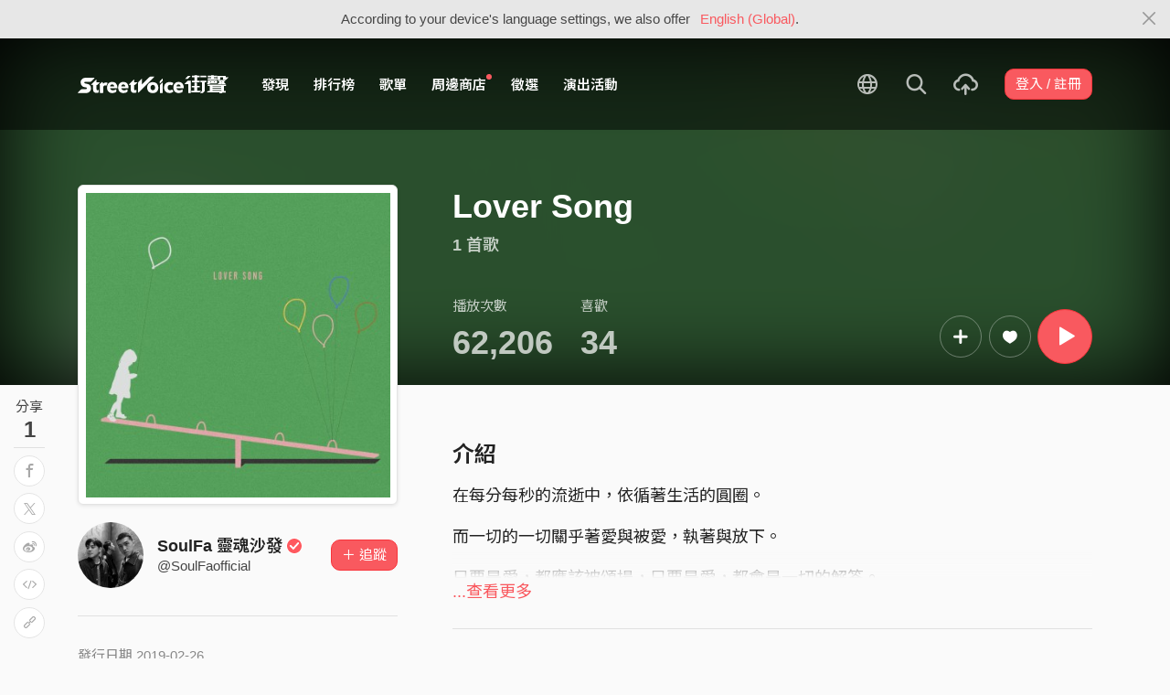

--- FILE ---
content_type: text/html; charset=utf-8
request_url: https://www.google.com/recaptcha/api2/aframe
body_size: 149
content:
<!DOCTYPE HTML><html><head><meta http-equiv="content-type" content="text/html; charset=UTF-8"></head><body><script nonce="4f8nMnbiQgc1uRpjdeY-aA">/** Anti-fraud and anti-abuse applications only. See google.com/recaptcha */ try{var clients={'sodar':'https://pagead2.googlesyndication.com/pagead/sodar?'};window.addEventListener("message",function(a){try{if(a.source===window.parent){var b=JSON.parse(a.data);var c=clients[b['id']];if(c){var d=document.createElement('img');d.src=c+b['params']+'&rc='+(localStorage.getItem("rc::a")?sessionStorage.getItem("rc::b"):"");window.document.body.appendChild(d);sessionStorage.setItem("rc::e",parseInt(sessionStorage.getItem("rc::e")||0)+1);localStorage.setItem("rc::h",'1769591085128');}}}catch(b){}});window.parent.postMessage("_grecaptcha_ready", "*");}catch(b){}</script></body></html>

--- FILE ---
content_type: text/javascript; charset="utf-8"
request_url: https://streetvoice.com/jsi18n/
body_size: 21388
content:


'use strict';
{
  const globals = this;
  const django = globals.django || (globals.django = {});

  
  django.pluralidx = function(n) {
    const v = 0;
    if (typeof v === 'boolean') {
      return v ? 1 : 0;
    } else {
      return v;
    }
  };
  

  /* gettext library */

  django.catalog = django.catalog || {};
  
  const newcatalog = {
    "%(count)s %(name)s": [
      "%(count)s %(name)s"
    ],
    "%(sel)s of %(cnt)s selected": [
      "%(cnt)s \u4e2d %(sel)s \u500b\u88ab\u9078"
    ],
    "%s \u500b\u559c\u6b61": [
      "%s \u500b\u559c\u6b61"
    ],
    "%s \u79d2": [
      "%s \u79d2"
    ],
    "%s \u79d2\u5f8c\u91cd\u65b0\u53d6\u5f97": [
      "%s \u79d2\u5f8c\u91cd\u65b0\u53d6\u5f97"
    ],
    "%s \u7d50\u675f": "%s \u7d50\u675f",
    "%s \u958b\u59cb": "%s \u958b\u59cb",
    "+ \u52a0\u5165\u6b4c\u55ae": "+ \u52a0\u5165\u6b4c\u55ae",
    "+ \u65b0\u589e": "+ \u65b0\u589e",
    "----\u61f6\u5f97\u6253\u5b57\uff1f\u6309\u9019\u88e1\uff01----": "----\u61f6\u5f97\u6253\u5b57\uff1f\u6309\u9019\u88e1\uff01----",
    "...\u67e5\u770b\u5b8c\u6574\u5167\u5bb9": "...\u67e5\u770b\u5b8c\u6574\u5167\u5bb9",
    "...\u67e5\u770b\u66f4\u591a\u56de\u8986": "...\u67e5\u770b\u66f4\u591a\u56de\u8986",
    "1 \u79d2\u524d": "1 \u79d2\u524d",
    "14 \u5929\u5167": "14 \u5929\u5167",
    "330px * 100px \u8ff7\u4f60\u64ad\u653e\u5668": "330px * 100px \u8ff7\u4f60\u64ad\u653e\u5668",
    "400px * 330px \u5c08\u8f2f": "400px * 330px \u5c08\u8f2f",
    "400px * 330px \u6b4c\u55ae": "400px * 330px \u6b4c\u55ae",
    "500px * 500px \u5927\u578b\u64ad\u653e\u5668": "500px * 500px \u5927\u578b\u64ad\u653e\u5668",
    "6 a.m.": "\u4e0a\u5348 6 \u9ede",
    "6 p.m.": "\u4e0b\u5348 6 \u9ede",
    "<small class=\"text-white opacity-72 mr-2\">\u559c\u6b61</small><span class=\"js-like-count\">%s</span>": [
      "<small class=\"text-white opacity-72 mr-2\">\u559c\u6b61</small><span class=\"js-like-count\">%s</span>"
    ],
    "<small class=\"text-white opacity-72 mr-2\">\u64ad\u653e\u6b21\u6578</small>%s": [
      "<small class=\"text-white opacity-72 mr-2\">\u64ad\u653e\u6b21\u6578</small>%s"
    ],
    "ACG": "ACG",
    "AI \u6216\u8207 AI \u5354\u4f5c": "AI \u6216\u8207 AI \u5354\u4f5c",
    "Alternative": "Alternative",
    "Android \u4e0b\u8f7d": "Android \u4e0b\u8f09",
    "April": "\u56db\u6708",
    "August": "\u516b\u6708",
    "Available %s": "\u53ef\u7528 %s",
    "Blues": "Blues",
    "Cancel": "\u53d6\u6d88",
    "Choose": "\u9078\u53d6",
    "Choose a Date": "\u9078\u64c7\u4e00\u500b\u65e5\u671f",
    "Choose a Time": "\u9078\u64c7\u4e00\u500b\u6642\u9593",
    "Choose a time": "\u9078\u64c7\u4e00\u500b\u6642\u9593",
    "Choose all": "\u5168\u9078",
    "Chosen %s": "%s \u88ab\u9078",
    "Classical": "Classical",
    "Click to choose all %s at once.": "\u9ede\u64ca\u4ee5\u4e00\u6b21\u9078\u53d6\u6240\u6709\u7684 %s",
    "Click to remove all chosen %s at once.": "\u9ede\u64ca\u4ee5\u4e00\u6b21\u79fb\u9664\u6240\u6709\u9078\u53d6\u7684 %s",
    "Dance": "Dance",
    "December": "\u5341\u4e8c\u6708",
    "Electronic": "Electronic",
    "Experimental": "Experimental",
    "Facebook \u5e33\u865f\u5df2\u7d81\u5b9a\uff0c\u78ba\u5b9a\u8981\u89e3\u9664\u7d81\u5b9a\uff1f": "Facebook \u5e33\u865f\u5df2\u7d81\u5b9a\uff0c\u78ba\u5b9a\u8981\u89e3\u9664\u7d81\u5b9a\uff1f",
    "February": "\u4e8c\u6708",
    "Filter": "\u904e\u6ffe\u5668",
    "Folk": "Folk",
    "Hide": "\u96b1\u85cf",
    "Hip hop / Rap": "Hip hop / Rap",
    "January": "\u4e00\u6708",
    "Jazz": "Jazz",
    "July": "\u4e03\u6708",
    "June": "\u516d\u6708",
    "March": "\u4e09\u6708",
    "May": "\u4e94\u6708",
    "Metal": "Metal",
    "Midnight": "\u5348\u591c",
    "Noon": "\u4e2d\u5348",
    "Note: You are %s hour ahead of server time.": [
      "\u5099\u8a3b\uff1a\u60a8\u7684\u96fb\u8166\u6642\u9593\u6bd4\u4f3a\u670d\u5668\u5feb %s \u5c0f\u6642\u3002"
    ],
    "Note: You are %s hour behind server time.": [
      "\u5099\u8a3b\uff1a\u60a8\u7684\u96fb\u8166\u6642\u9593\u6bd4\u4f3a\u670d\u5668\u6162 %s \u5c0f\u6642\u3002"
    ],
    "November": "\u5341\u4e00\u6708",
    "Now": "\u73fe\u5728",
    "October": "\u5341\u6708",
    "Pop": "Pop",
    "Post rock": "Post rock",
    "Punk": "Punk",
    "R&B / Soul": "R&B / Soul",
    "Reggae / Funk": "Reggae / Funk",
    "Religion": "Religion",
    "Remove": "\u79fb\u9664",
    "Remove all": "\u5168\u90e8\u79fb\u9664",
    "Rock": "Rock",
    "September": "\u4e5d\u6708",
    "Show": "\u986f\u793a",
    "Singer / Songwriter": "Singer / Songwriter",
    "Song of the Day": "Song of the Day",
    "Soundtrack / New age": "Soundtrack / New age",
    "StreetVoice \u5168\u65b0\u63a8\u51fa\u300c\u6df1\u8272\u6a21\u5f0f\u300d\u529f\u80fd\uff0c\u9019\u9805\u5f15\u4eba\u6ce8\u76ee\u7684\u5168\u65b0\u5916\u89c0\u66f4\u6613\u65bc\u89c0\u770b\uff0c\u4e26\u80fd\u5354\u52a9\u4f60\u5c08\u6ce8\u65bc\u97f3\u6a02\u4e0a\u3002\u300c\u6df1\u8272\u6a21\u5f0f\u300d\u8b93\u6574\u500b\u7db2\u7ad9\u90fd\u8abf\u6574\u70ba\u6211\u5011\u7cbe\u5fc3\u8a2d\u8a08\u7684\u300c\u5348\u591c\u85cd\u300d\u914d\u8272\uff01": "StreetVoice \u5168\u65b0\u63a8\u51fa\u300c\u6df1\u8272\u6a21\u5f0f\u300d\u529f\u80fd\uff0c\u9019\u9805\u5f15\u4eba\u6ce8\u76ee\u7684\u5168\u65b0\u5916\u89c0\u66f4\u6613\u65bc\u89c0\u770b\uff0c\u4e26\u80fd\u5354\u52a9\u4f60\u5c08\u6ce8\u65bc\u97f3\u6a02\u4e0a\u3002\u300c\u6df1\u8272\u6a21\u5f0f\u300d\u8b93\u6574\u500b\u7db2\u7ad9\u90fd\u8abf\u6574\u70ba\u6211\u5011\u7cbe\u5fc3\u8a2d\u8a08\u7684\u300c\u5348\u591c\u85cd\u300d\u914d\u8272\uff01",
    "StreetVoice \u97f3\u6a02\u4eba\u7db2\u5740\uff08\u9078\u586b\uff09": "StreetVoice \u97f3\u6a02\u4eba\u7db2\u5740\uff08\u9078\u586b\uff09",
    "This is the list of available %s. You may choose some by selecting them in the box below and then clicking the \"Choose\" arrow between the two boxes.": "\u53ef\u7528\u7684 %s \u5217\u8868\u3002\u4f60\u53ef\u4ee5\u5728\u4e0b\u65b9\u7684\u65b9\u6846\u5167\u9078\u64c7\u5f8c\uff0c\u9ede\u64ca\u5169\u500b\u65b9\u6846\u4e2d\u7684\"\u9078\u53d6\"\u7bad\u982d\u4ee5\u9078\u53d6\u3002",
    "This is the list of chosen %s. You may remove some by selecting them in the box below and then clicking the \"Remove\" arrow between the two boxes.": "\u9078\u53d6\u7684 %s \u5217\u8868\u3002\u4f60\u53ef\u4ee5\u5728\u4e0b\u65b9\u7684\u65b9\u6846\u5167\u9078\u64c7\u5f8c\uff0c\u9ede\u64ca\u5169\u500b\u65b9\u6846\u4e2d\u7684\"\u79fb\u9664\"\u7bad\u982d\u4ee5\u79fb\u9664\u3002",
    "Today": "\u4eca\u5929",
    "Tomorrow": "\u660e\u5929",
    "Type into this box to filter down the list of available %s.": "\u8f38\u5165\u5230\u9019\u500b\u65b9\u6846\u4ee5\u904e\u6ffe\u53ef\u7528\u7684 %s \u5217\u8868\u3002",
    "Weibo \u5e33\u865f\u5df2\u7d81\u5b9a\uff0c\u78ba\u5b9a\u8981\u89e3\u9664\u7d81\u5b9a\uff1f": "Weibo \u5e33\u865f\u5df2\u7d81\u5b9a\uff0c\u78ba\u5b9a\u8981\u89e3\u9664\u7d81\u5b9a\uff1f",
    "World": "World",
    "X \u5e33\u865f\u5df2\u7d81\u5b9a\uff0c\u78ba\u5b9a\u8981\u89e3\u9664\u7d81\u5b9a\uff1f": "X \u5e33\u865f\u5df2\u7d81\u5b9a\uff0c\u78ba\u5b9a\u8981\u89e3\u9664\u7d81\u5b9a\uff1f",
    "X \u6388\u6b0a\u904e\u671f\uff0c\u8acb\u91cd\u65b0\u6388\u6b0a\u3002": "X \u6388\u6b0a\u904e\u671f\uff0c\u8acb\u91cd\u65b0\u6388\u6b0a\u3002",
    "Yesterday": "\u6628\u5929",
    "You have selected an action, and you haven't made any changes on individual fields. You're probably looking for the Go button rather than the Save button.": "\u4f60\u5df2\u9078\u4e86\u4e00\u500b\u52d5\u4f5c, \u4f46\u6c92\u6709\u4efb\u4f55\u6539\u8b8a\u3002\u4f60\u53ef\u80fd\u52d5\u5230 '\u53bb' \u6309\u9215, \u800c\u4e0d\u662f '\u5132\u5b58' \u6309\u9215\u3002",
    "You have selected an action, but you haven't saved your changes to individual fields yet. Please click OK to save. You'll need to re-run the action.": "\u4f60\u5df2\u9078\u4e86\u4e00\u500b\u52d5\u4f5c, \u4f46\u6709\u4e00\u500b\u53ef\u7de8\u8f2f\u6b04\u4f4d\u7684\u8b8a\u66f4\u5c1a\u672a\u5132\u5b58\u3002\u8acb\u9ede\u9078 OK \u9032\u884c\u5132\u5b58\u3002\u4f60\u9700\u8981\u91cd\u65b0\u57f7\u884c\u8a72\u52d5\u4f5c\u3002",
    "You have unsaved changes on individual editable fields. If you run an action, your unsaved changes will be lost.": "\u4f60\u5c1a\u672a\u5132\u5b58\u4e00\u500b\u53ef\u7de8\u8f2f\u6b04\u4f4d\u7684\u8b8a\u66f4\u3002\u5982\u679c\u4f60\u57f7\u884c\u52d5\u4f5c, \u672a\u5132\u5b58\u7684\u8b8a\u66f4\u5c07\u6703\u907a\u5931\u3002",
    "[00:12.00]\u7b2c\u4e00\u884c\u6b4c\u8bcd": "[00:12.00]\u7b2c\u4e00\u884c\u6b4c\u8bcd",
    "[00:17.20]\u7b2c\u4e8c\u884c\u6b4c\u8bcd": "[00:17.20]\u7b2c\u4e8c\u884c\u6b4c\u8bcd",
    "[00:21.10]\u7b2c\u4e09\u884c\u6b4c\u8bcd": "[00:21.10]\u7b2c\u4e09\u884c\u6b4c\u8bcd",
    "iOS \u4e0b\u8f7d": "iOS \u4e0b\u8f09",
    "one letter Friday\u0004F": "\u4e94",
    "one letter Monday\u0004M": "\u4e00",
    "one letter Saturday\u0004S": "\u516d",
    "one letter Sunday\u0004S": "\u65e5",
    "one letter Thursday\u0004T": "\u56db",
    "one letter Tuesday\u0004T": "\u4e8c",
    "one letter Wednesday\u0004W": "\u4e09",
    "\u203b \u4e0a\u50b3\u683c\u5f0f\u9650 MP3\uff0c\u4f4d\u5143\u50b3\u8f38\u7387 192kbps \u4ee5\u4e0a\uff0c\u6a94\u6848\u5927\u5c0f\u4e0a\u9650\u70ba 150MB": "\u203b \u4e0a\u50b3\u683c\u5f0f\u9650 MP3\uff0c\u4f4d\u5143\u50b3\u8f38\u7387 192kbps \u4ee5\u4e0a\uff0c\u6a94\u6848\u5927\u5c0f\u4e0a\u9650\u70ba 150MB",
    "\u2764\ufe0f \u771f\u7684\u8d85\u7d1a\u611b\u8857\u8072\uff01\uff01": "\u2764\ufe0f \u771f\u7684\u8d85\u7d1a\u611b\u8857\u8072\uff01\uff01",
    "\u4e00\u4f75\u522a\u9664\u6b64\u7528\u6236\u5728\u4f60\u6240\u6709\u4f5c\u54c1\u4e2d\u7684\u7559\u8a00": "\u4e00\u4f75\u522a\u9664\u8a72\u7528\u6236\u5728\u4f60\u6240\u6709\u4f5c\u54c1\u4e2d\u7684\u7559\u8a00",
    "\u4e00\u4f75\u522a\u9664\u8a72\u7528\u6236\u5728\u4f60\u6240\u6709\u4f5c\u54c1\u4e2d\u7684\u5176\u4ed6\u7559\u8a00": "\u4e00\u4f75\u522a\u9664\u8a72\u7528\u6236\u5728\u4f60\u6240\u6709\u4f5c\u54c1\u4e2d\u7684\u5176\u4ed6\u7559\u8a00",
    "\u4e00\u65e6\u9000\u51fa\u6b64\u5fb5\u9078\uff0c\u4f60\u4e0a\u50b3\u6b64\u4f5c\u54c1\u7684\u5716\u6587\u5167\u5bb9\u5c07\u6703\u4e00\u4e26\u522a\u9664\uff01": "\u4e00\u65e6\u9000\u51fa\u6b64\u5fb5\u9078\uff0c\u4f60\u4e0a\u50b3\u6b64\u4f5c\u54c1\u7684\u5716\u6587\u5167\u5bb9\u5c07\u6703\u4e00\u4e26\u522a\u9664\uff01",
    "\u4e00\u76f4\u770b\u4e0d\u5230\u6b4c\u66f2\uff1f": "\u4e00\u76f4\u770b\u4e0d\u5230\u6b4c\u66f2\uff1f",
    "\u4e00\u8d77\u53bb\u807d %s \uff5cStreetVoice \u8857\u8072": "\u4e00\u8d77\u53bb\u807d %s \uff5cStreetVoice \u8857\u8072",
    "\u4e0a\u4e00\u6b65": "\u4e0a\u4e00\u6b65",
    "\u4e0a\u50b3": "\u4e0a\u50b3",
    "\u4e0a\u50b3\u4e2d\uff0c\u8acb\u52ff\u95dc\u9589\u6b64\u756b\u9762...": "\u4e0a\u50b3\u4e2d\uff0c\u8acb\u52ff\u95dc\u9589\u6b64\u756b\u9762...",
    "\u4e0a\u50b3\u5716\u7247": "\u4e0a\u50b3\u5716\u7247",
    "\u4e0a\u50b3\u5716\u7247\u6216\u5c07\u5716\u7247\u62d6\u66f3\u5230\u9019\u88e1": "\u4e0a\u50b3\u5716\u7247\u6216\u5c07\u5716\u7247\u62d6\u66f3\u5230\u9019\u88e1",
    "\u4e0a\u50b3\u5931\u6557": "\u4e0a\u50b3\u5931\u6557",
    "\u4e0a\u50b3\u5c01\u9762": "\u4e0a\u50b3\u5c01\u9762",
    "\u4e0a\u50b3\u683c\u5f0f\u9650 MP3\uff0c\u4f4d\u5143\u50b3\u8f38\u7387 192kbps \u4ee5\u4e0a\uff0c\u6a94\u6848\u5927\u5c0f\u4e0a\u9650\u70ba 150MB": "\u4e0a\u50b3\u683c\u5f0f\u9650 MP3\uff0c\u4f4d\u5143\u50b3\u8f38\u7387 192kbps \u4ee5\u4e0a\uff0c\u6a94\u6848\u5927\u5c0f\u4e0a\u9650\u70ba 150MB",
    "\u4e0a\u50b3\u6a94\u6848\u6216\u5c07\u6a94\u6848\u62d6\u66f3\u5230\u9019\u88e1": "\u4e0a\u50b3\u6a94\u6848\u6216\u5c07\u6a94\u6848\u62d6\u66f3\u5230\u9019\u88e1",
    "\u4e0a\u9650\u6578\u91cf\uff0c\u6700\u5927 9,999": "\u4e0a\u9650\u6578\u91cf\uff0c\u6700\u5927 9,999",
    "\u4e0b\u4e00\u6b65": "\u4e0b\u4e00\u6b65",
    "\u4e0b\u500b\u6708": "\u4e0b\u500b\u6708",
    "\u4e0b\u8f09\u6a94\u6848": "\u4e0b\u8f09\u6a94\u6848",
    "\u4e0d\u662f\u4e00\u500b\u6709\u6548\u7684\u9078\u9805": "\u4e0d\u662f\u4e00\u500b\u6709\u6548\u7684\u9078\u9805",
    "\u4e0d\u7528\u518d\u6b21\u8a2d\u5b9a\u9280\u884c\u8207\u5e33\u6236\uff0c\u53ef\u76f4\u63a5\u5b8c\u6210\u5f8c\u7e8c\u6b65\u9a5f": "\u4e0d\u7528\u518d\u6b21\u8a2d\u5b9a\u9280\u884c\u8207\u5e33\u6236\uff0c\u53ef\u76f4\u63a5\u5b8c\u6210\u5f8c\u7e8c\u6b65\u9a5f",
    "\u4e0d\u986f\u793a": "\u4e0d\u986f\u793a",
    "\u4e0d\u986f\u793a\u5e74\u4efd": "\u4e0d\u986f\u793a\u5e74\u4efd",
    "\u4e26\u672a\u53c3\u8207\u5408\u4f5c\u55ce\uff1f": "\u4e26\u672a\u53c3\u8207\u5408\u4f5c\u55ce\uff1f",
    "\u4e7e\u5b89\u634f\uff1f": "\u4e7e\u5b89\u634f\uff1f",
    "\u4e86\u89e3\u66f4\u591a": "\u4e86\u89e3\u66f4\u591a",
    "\u4e86\u89e3\u66f4\u591a\u5173\u4e8e LRC \u52a8\u6001\u6b4c\u8bcd\uff08\u767e\u5ea6\u767e\u79d1\uff09": "\u77ad\u89e3\u66f4\u591a\u95dc\u65bc LRC \u52d5\u614b\u6b4c\u8a5e\uff08\u767e\u5ea6\u767e\u79d1\uff09",
    "\u4e86\u89e3\u66f4\u591a\u95dc\u65bc LRC \u52d5\u614b\u6b4c\u8a5e (\u7dad\u57fa\u767e\u79d1)": "\u4e86\u89e3\u66f4\u591a\u95dc\u65bc LRC \u52d5\u614b\u6b4c\u8a5e (\u7dad\u57fa\u767e\u79d1)",
    "\u4ea6\u6703\u4f7f\u7528\u5728\u8857\u8072\u9801\u9762\u4e0a\u6838\u5fc3\u6210\u54e1\u7559\u8a00\u6642\u7684\u6838\u5fc3\u6210\u54e1\u540d\u7a31\u6a19\u7c64\uff0c\u53ef\u65bc\u6b64\u7de8\u8f2f\u9801\u4e0b\u65b9\u9810\u89bd\uff0c\u5efa\u8b70\u9078\u7528\u8f03\u9bae\u660e\u7684\u984f\u8272\uff0c\u907f\u514d\u4f7f\u7528\u9ed1\u767d\u8272\u7cfb\uff0c\u4e14\u4e0d\u8981\u592a\u6df1\u6216\u592a\u6dfa": "\u4ea6\u6703\u4f7f\u7528\u5728\u8857\u8072\u9801\u9762\u4e0a\u6838\u5fc3\u6210\u54e1\u7559\u8a00\u6642\u7684\u6838\u5fc3\u6210\u54e1\u540d\u7a31\u6a19\u7c64\uff0c\u53ef\u65bc\u6b64\u7de8\u8f2f\u9801\u4e0b\u65b9\u9810\u89bd\uff0c\u5efa\u8b70\u9078\u7528\u8f03\u9bae\u660e\u7684\u984f\u8272\uff0c\u907f\u514d\u4f7f\u7528\u9ed1\u767d\u8272\u7cfb\uff0c\u4e14\u4e0d\u8981\u592a\u6df1\u6216\u592a\u6dfa",
    "\u4eab\u53d7\u66f4\u591a\u5167\u5bb9": "\u4eab\u53d7\u66f4\u591a\u5167\u5bb9",
    "\u4eba\u6578\u9808\u5728 1-999 \u4e4b\u5167\u5594\uff01": "\u4eba\u6578\u9808\u5728 1-999 \u4e4b\u5167\u5594\uff01",
    "\u4ec0\u9ebc\u662f\u5468\u908a\uff1f": "\u4ec0\u9ebc\u662f\u5468\u908a\uff1f",
    "\u4ec0\u9ebc\u662f\u6a6b\u5f0f\u5c01\u9762": "\u4ec0\u9ebc\u662f\u6a6b\u5f0f\u5c01\u9762",
    "\u4ec0\u9ebc\u662f\u76f4\u5f0f\u5c01\u9762": "\u4ec0\u9ebc\u662f\u76f4\u5f0f\u5c01\u9762",
    "\u4ecb\u7d39": "\u4ecb\u7d39",
    "\u4ecb\u7d39\u9700\u8d85\u904e 20 \u5b57": "\u4ecb\u7d39\u9700\u8d85\u904e 20 \u5b57",
    "\u4f4d\u65bc": "\u4f4d\u65bc",
    "\u4f4d\u65bc\uff1a": "\u4f4d\u65bc\uff1a",
    "\u4f5c\u54c1\u4ecd\u6703\u986f\u793a\u5728\u5217\u8868\u4e2d\uff0c\u53ef\u96a8\u6642\u4e3b\u52d5\u64ad\u653e\u6216\u5c55\u958b\u67e5\u770b": "\u4f5c\u54c1\u4ecd\u6703\u986f\u793a\u5728\u5217\u8868\u4e2d\uff0c\u53ef\u96a8\u6642\u4e3b\u52d5\u64ad\u653e\u6216\u5c55\u958b\u67e5\u770b",
    "\u4f5c\u8005": "\u4f5c\u8005",
    "\u4f5c\u8005\u559c\u6b61": "\u4f5c\u8005\u559c\u6b61",
    "\u4f60\u4e5f\u53ef\u4ee5\u5728\u97f3\u6a02\u4eba\u5de5\u4f5c\u5ba4\u88e1\u627e\u5230\u9019\u9996\u6b4c\u7de8\u8f2f\u8a73\u7d30\u8cc7\u6599\u518d\u767c\u5e03\uff01": "\u4f60\u4e5f\u53ef\u4ee5\u5728\u97f3\u6a02\u4eba\u5de5\u4f5c\u5ba4\u88e1\u627e\u5230\u9019\u9996\u6b4c\u7de8\u8f2f\u8a73\u7d30\u8cc7\u6599\u518d\u767c\u5e03\uff01",
    "\u4f60\u53ef\u4ee5\u5728 StreetVoice App \u9304\u88fd\u4e00\u6bb5 15 \u79d2\u4ee5\u5167\u7684\u77ed\u9304\u97f3\u8207\u4f60\u7684\u7c89\u7d72\u5011\u5206\u4eab\uff0c\u53ef\u4ee5\u662f\u767c\u5e03\u6b4c\u66f2\u524d\u65b0\u6b4c\u7684\u7247\u6bb5\u3001\u65e5\u5e38\u7684\u4e0d\u63d2\u96fb\u3001\u8207\u7d1b\u7d72\u5011\u6253\u62db\u547c\u751a\u81f3\u65e5\u5e38\u7684\u562e\u53e8": "\u4f60\u53ef\u4ee5\u5728 StreetVoice App \u9304\u88fd\u4e00\u6bb5 15 \u79d2\u4ee5\u5167\u7684\u77ed\u9304\u97f3\u8207\u4f60\u7684\u7c89\u7d72\u5011\u5206\u4eab\uff0c\u53ef\u4ee5\u662f\u767c\u5e03\u6b4c\u66f2\u524d\u65b0\u6b4c\u7684\u7247\u6bb5\u3001\u65e5\u5e38\u7684\u4e0d\u63d2\u96fb\u3001\u8207\u7d1b\u7d72\u5011\u6253\u62db\u547c\u751a\u81f3\u65e5\u5e38\u7684\u562e\u53e8",
    "\u4f60\u53ef\u4ee5\u5728\u9019\u88cf\u5beb\u5165\u4e00\u6bb5\u6587\u5b57": "\u4f60\u53ef\u4ee5\u5728\u9019\u88cf\u5beb\u5165\u4e00\u6bb5\u6587\u5b57",
    "\u4f60\u5df2\u559c\u6b61\u7684\u6b4c\u66f2": "\u4f60\u5df2\u559c\u6b61\u7684\u6b4c\u66f2",
    "\u4f60\u6700\u591a\u53ef\u4ee5\u653e\u5165 12 \u5f35\u5716": "\u4f60\u6700\u591a\u53ef\u4ee5\u653e\u5165 12 \u5f35\u5716",
    "\u4f60\u7684\u56de\u8986\uff1a": "\u4f60\u7684\u56de\u8986\uff1a",
    "\u4f60\u7684\u57fa\u5730\u5c08\u5c6c\u8aaa\u660e\u9801\u66f4\u65b0\u5df2\u6210\u529f\u767c\u5e03\u4e0a\u7dda\uff01": "\u4f60\u7684\u57fa\u5730\u5c08\u5c6c\u8aaa\u660e\u9801\u66f4\u65b0\u5df2\u6210\u529f\u767c\u5e03\u4e0a\u7dda\uff01",
    "\u4f60\u7684\u6a94\u6848\u6b63\u5728\u4e0a\u50b3\uff01\u5728\u5b8c\u6210\u4e4b\u524d\u8acb\u4e0d\u8981\u95dc\u9589\u9019\u500b\u9801\u9762......": "\u4f60\u7684\u6a94\u6848\u6b63\u5728\u4e0a\u50b3\uff01\u5728\u5b8c\u6210\u4e4b\u524d\u8acb\u4e0d\u8981\u95dc\u9589\u9019\u500b\u9801\u9762......",
    "\u4f60\u7684\u7de8\u8f2f\u5c1a\u672a\u5132\u5b58\uff0c\u78ba\u5b9a\u8981\u96e2\u958b\u55ce\uff1f": "\u4f60\u7684\u7de8\u8f2f\u5c1a\u672a\u5132\u5b58\uff0c\u78ba\u5b9a\u8981\u96e2\u958b\u55ce\uff1f",
    "\u4f60\u7684\u8cbc\u6587\u6b63\u5728\u767c\u5e03\uff01\u5728\u5b8c\u6210\u4e4b\u524d\u8acb\u4e0d\u8981\u95dc\u9589\u9019\u500b\u9801\u9762......": "\u4f60\u7684\u8cbc\u6587\u6b63\u5728\u767c\u5e03\uff01\u5728\u5b8c\u6210\u4e4b\u524d\u8acb\u4e0d\u8981\u95dc\u9589\u9019\u500b\u9801\u9762......",
    "\u4f60\u770b\u770b\u9019\u4e9b\u7cbe\u7f8e\u7684\u52d5\u614b\u6b4c\u8a5e\u6703\u8ddf\u8457\u6b4c\u66f2\u6efe\u52d5\u5462\uff01": "\u4f60\u770b\u770b\u9019\u4e9b\u7cbe\u7f8e\u7684\u52d5\u614b\u6b4c\u8a5e\u6703\u8ddf\u8457\u6b4c\u66f2\u6efe\u52d5\u5462\uff01",
    "\u4f60\u786e\u5b9a\u8981\u5c06\u6b64\u4fe1\u606f\u5220\u9664\uff1f": "\u4f60\u78ba\u5b9a\u8981\u5c07\u6b64\u4fe1\u606f\u522a\u9664\uff1f",
    "\u4f60\u78ba\u5b9a\u53d6\u6d88\u4e0a\u50b3\u9019\u500b\u6a94\u6848\u55ce\uff1f": "\u4f60\u78ba\u5b9a\u53d6\u6d88\u4e0a\u50b3\u9019\u500b\u6a94\u6848\u55ce\uff1f",
    "\u4f60\u78ba\u5b9a\u8981\u522a\u9664\u9019\u500b\u6b4c\u55ae\uff1f": "\u4f60\u78ba\u5b9a\u8981\u522a\u9664\u9019\u500b\u6b4c\u55ae\uff1f",
    "\u4f60\u78ba\u5b9a\u8981\u5c07\u6b64\u4f5c\u54c1\u9000\u51fa\u6b64\u5fb5\u9078\u6d3b\u52d5\uff1f": "\u4f60\u78ba\u5b9a\u8981\u5c07\u6b64\u4f5c\u54c1\u9000\u51fa\u6b64\u5fb5\u9078\u6d3b\u52d5\uff1f",
    "\u4f60\u78ba\u5b9a\u8981\u5c07\u6b64\u52d5\u614b\u522a\u9664\uff1f": "\u4f60\u78ba\u5b9a\u8981\u5c07\u6b64\u52d5\u614b\u522a\u9664\uff1f",
    "\u4f60\u78ba\u5b9a\u8981\u5c07\u6b64\u559c\u6b61\u522a\u9664\uff1f": "\u4f60\u78ba\u5b9a\u8981\u5c07\u6b64\u559c\u6b61\u522a\u9664\uff1f",
    "\u4f60\u78ba\u5b9a\u8981\u5c07\u6b64\u63a8\u64ad %s \u522a\u9664\uff1f": "\u4f60\u78ba\u5b9a\u8981\u5c07\u6b64\u63a8\u64ad %s \u522a\u9664\uff1f",
    "\u4f60\u78ba\u5b9a\u8981\u5c07\u6b64\u6b04\u4f4d\u522a\u9664\uff1f": "\u4f60\u78ba\u5b9a\u8981\u5c07\u6b64\u6b04\u4f4d\u522a\u9664\uff1f",
    "\u4f60\u78ba\u5b9a\u8981\u5c07\u6b64\u6b4c\u66f2\u522a\u9664\uff1f": "\u4f60\u78ba\u5b9a\u8981\u5c07\u6b64\u6b4c\u66f2\u522a\u9664\uff1f",
    "\u4f60\u78ba\u5b9a\u8981\u5c07\u6b64\u6d88\u606f\u522a\u9664\uff1f": "\u4f60\u78ba\u5b9a\u8981\u5c07\u6b64\u6d88\u606f\u522a\u9664\uff1f",
    "\u4f60\u78ba\u5b9a\u8981\u5c07\u6b64\u7559\u8a00\u522a\u9664\uff1f": "\u4f60\u78ba\u5b9a\u8981\u5c07\u6b64\u7559\u8a00\u522a\u9664\uff1f",
    "\u4f60\u78ba\u5b9a\u8981\u5c07\u6b64\u8a02\u95b1\u6b4c\u55ae\u522a\u9664\uff1f": "\u4f60\u78ba\u5b9a\u8981\u5c07\u6b64\u8a02\u95b1\u6b4c\u55ae\u522a\u9664\uff1f",
    "\u4f60\u78ba\u5b9a\u8981\u5c07\u9019\u9996\u6b4c\u5f9e\u6b4c\u55ae\u4e2d\u79fb\u9664\uff1f": "\u4f60\u78ba\u5b9a\u8981\u5c07\u9019\u9996\u6b4c\u5f9e\u6b4c\u55ae\u4e2d\u79fb\u9664\uff1f",
    "\u4f60\u78ba\u5b9a\u8981\u79fb\u9664\u7126\u9ede\u4f5c\u54c1\uff1f": "\u4f60\u78ba\u5b9a\u8981\u79fb\u9664\u7126\u9ede\u4f5c\u54c1\uff1f",
    "\u4f60\u9084\u6c92\u6709\u4e0a\u50b3\u4efb\u4f55\u97f3\u6a02\u4f5c\u54c1": "\u4f60\u9084\u6c92\u6709\u4e0a\u50b3\u4efb\u4f55\u97f3\u6a02\u4f5c\u54c1",
    "\u4f60\u9084\u6c92\u6709\u4efb\u4f55\u6b4c\u55ae\u3002": "\u4f60\u9084\u6c92\u6709\u4efb\u4f55\u6b4c\u55ae\u3002",
    "\u4f60\u9084\u6c92\u6709\u641c\u5c0b\u8a18\u9304...": "\u4f60\u9084\u6c92\u6709\u641c\u5c0b\u8a18\u9304...",
    "\u4f7f\u7528\u4e2d": "\u4f7f\u7528\u4e2d",
    "\u4f7f\u7528\u6b64\u5e33\u865f\u4e26\u7e7c\u7e8c": "\u4f7f\u7528\u6b64\u5e33\u865f\u4e26\u7e7c\u7e8c",
    "\u4fee\u6539": "\u4fee\u6539",
    "\u500b\u4eba": "\u500b\u4eba",
    "\u500b\u559c\u6b61": "\u500b\u559c\u6b61",
    "\u50c5\u6703\u4f7f\u7528\u5728\u6b64\u57fa\u5730\u5c08\u5c6c\u9801\u80cc\u666f": "\u50c5\u6703\u4f7f\u7528\u5728\u6b64\u57fa\u5730\u5c08\u5c6c\u9801\u80cc\u666f",
    "\u50c5\u80fd\u6a19\u8a3b\u8eab\u4efd\u70ba\u300c\u97f3\u6a02\u4eba\u300d\u7684\u5e33\u865f": "\u50c5\u80fd\u6a19\u8a3b\u8eab\u4efd\u70ba\u300c\u97f3\u6a02\u4eba\u300d\u7684\u5e33\u865f",
    "\u50c5\u9650 \u6838\u5fc3\u6210\u54e1": "\u50c5\u9650 \u6838\u5fc3\u6210\u54e1",
    "\u50c5\u9650\u767e\u5ea6\u3001\u9ad8\u5fb7\u3001\u9a30\u8a0a\u7b49\u5730\u5716\u7db2\u5740\uff08\u975e\u5fc5\u586b\uff09": "\u50c5\u9650\u767e\u5ea6\u3001\u9ad8\u5fb7\u3001\u9a30\u8a0a\u7b49\u5730\u5716\u7db2\u5740\uff08\u975e\u5fc5\u586b\uff09",
    "\u50c5\u986f\u793a\u5e74\u4efd": "\u50c5\u986f\u793a\u5e74\u4efd",
    "\u50c5\u986f\u793a\u5e74\u4efd\u6708\u4efd": "\u50c5\u986f\u793a\u5e74\u4efd\u6708\u4efd",
    "\u5132\u5b58": "\u5132\u5b58",
    "\u5132\u5b58\u4e26\u7d0d\u5165\u6392\u7a0b": "\u5132\u5b58\u4e26\u7d0d\u5165\u6392\u7a0b",
    "\u5132\u5b58\u4e26\u8fd4\u56de": "\u5132\u5b58\u4e26\u8fd4\u56de",
    "\u5132\u5b58\u4e2d...": "\u5132\u5b58\u4e2d...",
    "\u5132\u5b58\u4e2d\uff0c\u8acb\u52ff\u95dc\u9589\u6b64\u756b\u9762...": "\u5132\u5b58\u4e2d\uff0c\u8acb\u52ff\u95dc\u9589\u6b64\u756b\u9762...",
    "\u5132\u5b58\u6210\u529f": "\u5132\u5b58\u6210\u529f",
    "\u5132\u5b58\u6b4c\u66f2": "\u5132\u5b58\u6b4c\u66f2",
    "\u5132\u5b58\u70ba\u8349\u7a3f": "\u5132\u5b58\u70ba\u8349\u7a3f",
    "\u5132\u5b58\u76ee\u524d\u7de8\u8f2f\u7684\u7248\u9762\uff0c\u65b9\u4fbf\u4e0b\u6b21\u67e5\u770b\uff0c\u5132\u5b58\u7684\u5167\u5bb9\u4e0d\u6703\u767c\u5e03\u4e0a\u7dda\u3002": "\u5132\u5b58\u76ee\u524d\u7de8\u8f2f\u7684\u7248\u9762\uff0c\u65b9\u4fbf\u4e0b\u6b21\u67e5\u770b\uff0c\u5132\u5b58\u7684\u5167\u5bb9\u4e0d\u6703\u767c\u5e03\u4e0a\u7dda\u3002",
    "\u5132\u5b58\u8349\u7a3f": "\u5132\u5b58\u8349\u7a3f",
    "\u5132\u5b58\u8b8a\u66f4": "\u5132\u5b58\u8b8a\u66f4",
    "\u5132\u5b58\u8cc7\u6599": "\u5132\u5b58\u8cc7\u6599",
    "\u5141\u8a31\u52a0\u5165": "\u5141\u8a31\u52a0\u5165",
    "\u5168\u90e8": "\u5168\u90e8",
    "\u516c\u958b\u767c\u5e03": "\u516c\u958b\u767c\u5e03",
    "\u5171 %s \u7b46": [
      "\u5171 %s \u7b46"
    ],
    "\u5176\u4ed6": "\u5176\u4ed6",
    "\u518d\u60f3\u60f3": "\u518d\u60f3\u60f3",
    "\u5206\u4eab": "\u5206\u4eab",
    "\u5206\u4eab\u500b\u4eba\u9801": "\u5206\u4eab\u500b\u4eba\u9801",
    "\u5206\u4eab\u5468\u908a": "\u5206\u4eab\u5468\u908a",
    "\u5206\u4eab\u60f3\u53bb\u7684\u6d3b\u52d5": "\u5206\u4eab\u60f3\u53bb\u7684\u6d3b\u52d5",
    "\u5206\u4eab\u6b4c\u66f2": "\u5206\u4eab\u6b4c\u66f2",
    "\u5206\u884c\u4ee3\u78bc": "\u5206\u884c\u4ee3\u78bc",
    "\u5206\u884c\u540d\u7a31": "\u5206\u884c\u540d\u7a31",
    "\u5206\u884c\uff1a": "\u5206\u884c\uff1a",
    "\u5206\u9418": "\u5206\u9418",
    "\u5206\u985e\uff1a\u672a\u5206\u985e": "\u5206\u985e\uff1a\u672a\u5206\u985e",
    "\u5207\u63db\u4ecb\u9762\u8a9e\u8a00": "\u5207\u63db\u4ecb\u9762\u8a9e\u8a00",
    "\u5217\u8868": "\u5217\u8868",
    "\u5220\u9664": "\u5220\u9664",
    "\u522a\u9664": "\u522a\u9664",
    "\u522a\u9664\u4e2d...": "\u522a\u9664\u4e2d...",
    "\u522a\u9664\u52d5\u614b": "\u522a\u9664\u52d5\u614b",
    "\u522a\u9664\u559c\u6b61\u932f\u8aa4": "\u522a\u9664\u559c\u6b61\u932f\u8aa4",
    "\u522a\u9664\u5c07\u4f7f\u4f5c\u54c1\u9000\u51fa\u9032\u884c\u4e2d\u8207\u6295\u7968\u4e2d\u7684\u5fb5\u9078\u3002\u78ba\u5b9a\u8981\u522a\u9664\uff1f": "\u522a\u9664\u5c07\u4f7f\u4f5c\u54c1\u9000\u51fa\u9032\u884c\u4e2d\u8207\u6295\u7968\u4e2d\u7684\u5fb5\u9078\u3002\u78ba\u5b9a\u8981\u522a\u9664\uff1f",
    "\u522a\u9664\u5c08\u8f2f": "\u522a\u9664\u5c08\u8f2f",
    "\u522a\u9664\u5c08\u8f2f\u932f\u8aa4": "\u522a\u9664\u5c08\u8f2f\u932f\u8aa4",
    "\u522a\u9664\u5e33\u865f": "\u522a\u9664\u5e33\u865f",
    "\u522a\u9664\u5e33\u865f\u7684\u539f\u56e0": "\u522a\u9664\u5e33\u865f\u7684\u539f\u56e0",
    "\u522a\u9664\u5f8c\u5c08\u8f2f\u5167\u539f\u6709\u6b4c\u66f2\u5c07\u8abf\u6574\u70ba\u55ae\u66f2\uff0c\u78ba\u5b9a\u522a\u9664\uff1f": "\u522a\u9664\u5f8c\u5c08\u8f2f\u5167\u539f\u6709\u6b4c\u66f2\u5c07\u8abf\u6574\u70ba\u55ae\u66f2\uff0c\u78ba\u5b9a\u522a\u9664\uff1f",
    "\u522a\u9664\u5f8c\uff0c\u6b64\u5e33\u865f\u5c07\u6703\u5f9e \u6211\u7684\u95dc\u806f\u5e33\u865f \u4e2d\u79fb\u9664\u3002": "\u522a\u9664\u5f8c\uff0c\u6b64\u5e33\u865f\u5c07\u6703\u5f9e \u6211\u7684\u95dc\u806f\u5e33\u865f \u4e2d\u79fb\u9664\u3002",
    "\u522a\u9664\u62bd\u734e\u6d3b\u52d5\u5c07\u6703\u5f71\u97ff\u5df2\u53c3\u52a0\u7684\u6703\u54e1": "\u522a\u9664\u62bd\u734e\u6d3b\u52d5\u5c07\u6703\u5f71\u97ff\u5df2\u53c3\u52a0\u7684\u6703\u54e1",
    "\u522a\u9664\u63a8\u64ad": "\u522a\u9664\u63a8\u64ad",
    "\u522a\u9664\u63a8\u64ad\u932f\u8aa4": "\u522a\u9664\u63a8\u64ad\u932f\u8aa4",
    "\u522a\u9664\u6b4c\u55ae": "\u522a\u9664\u6b4c\u55ae",
    "\u522a\u9664\u6b4c\u66f2": "\u522a\u9664\u6b4c\u66f2",
    "\u522a\u9664\u6d88\u606f\u932f\u8aa4": "\u522a\u9664\u6d88\u606f\u932f\u8aa4",
    "\u522a\u9664\u7559\u8a00": "\u522a\u9664\u7559\u8a00",
    "\u522a\u9664\u767c\u5e03\u4f5c\u54c1\u52d5\u614b\u4e26\u4e0d\u6703\u771f\u7684\u522a\u9664\u4f60\u7684\u4f5c\u54c1\uff0c\u53ea\u662f\u628a\u9019\u500b\u52d5\u614b\u522a\u9664\u5594\uff01": "\u522a\u9664\u767c\u5e03\u4f5c\u54c1\u52d5\u614b\u4e26\u4e0d\u6703\u771f\u7684\u522a\u9664\u4f60\u7684\u4f5c\u54c1\uff0c\u53ea\u662f\u628a\u9019\u500b\u52d5\u614b\u522a\u9664\u5594\uff01",
    "\u5230 App \u5167\u53c3\u8207\u66f4\u591a\u7559\u8a00\u8a0e\u8ad6": "\u5230 App \u5167\u53c3\u8207\u66f4\u591a\u7559\u8a00\u8a0e\u8ad6",
    "\u524d\u5f80\u4fee\u6539": "\u524d\u5f80\u4fee\u6539",
    "\u524d\u5f80\u5c08\u8f2f\u9801\u9762": "\u524d\u5f80\u5c08\u8f2f\u9801\u9762",
    "\u524d\u5f80\u6388\u6b0a": "\u524d\u5f80\u6388\u6b0a",
    "\u524d\u5f80\u66f4\u63db\u96fb\u5b50\u4fe1\u7bb1": "\u524d\u5f80\u66f4\u63db\u96fb\u5b50\u4fe1\u7bb1",
    "\u524d\u5f80\u67e5\u770b": "\u524d\u5f80\u67e5\u770b",
    "\u524d\u5f80\u6b4c\u66f2\u9801\u9762": "\u524d\u5f80\u6b4c\u66f2\u9801\u9762",
    "\u524d\u5f80\u6b4c\u66f2\u9801\u9762 / \u7559\u8a00": "\u524d\u5f80\u6b4c\u66f2\u9801\u9762 / \u7559\u8a00",
    "\u524d\u5f80\u7522\u751f\u52d5\u614b\u6b4c\u8a5e": "\u524d\u5f80\u7522\u751f\u52d5\u614b\u6b4c\u8a5e",
    "\u524d\u5f80\u767b\u5165": "\u524d\u5f80\u767b\u5165",
    "\u524d\u5f80\u78ba\u8a8d": "\u524d\u5f80\u78ba\u8a8d",
    "\u524d\u5f80\u7de8\u8f2f\u6b4c\u55ae": "\u524d\u5f80\u7de8\u8f2f\u6b4c\u55ae",
    "\u524d\u5f80\u7de8\u8f2f\u9801": "\u524d\u5f80\u7de8\u8f2f\u9801",
    "\u524d\u5f80\u8a2d\u5b9a": "\u524d\u5f80\u8a2d\u5b9a",
    "\u5275\u4f5c\u4eba\u53ef\u96a8\u6642\u8b8a\u66f4\u4ee5\u4e0a\u76f8\u95dc\u8a0a\u606f\uff0c\u82e5\u7c89\u7d72\u9700\u6536\u85cf\u65b0\u7684\u8cc7\u8a0a\u4e4b\u300c\u62cd\u62cd\u5361\u300d\uff0c\u5247\u9700\u518d\u6b21\u7d66\u4e88\u300c\u62cd\u62cd\u624b\u300d\u3002": "\u5275\u4f5c\u4eba\u53ef\u96a8\u6642\u8b8a\u66f4\u4ee5\u4e0a\u76f8\u95dc\u8a0a\u606f\uff0c\u82e5\u7c89\u7d72\u9700\u6536\u85cf\u65b0\u7684\u8cc7\u8a0a\u4e4b\u300c\u62cd\u62cd\u5361\u300d\uff0c\u5247\u9700\u518d\u6b21\u7d66\u4e88\u300c\u62cd\u62cd\u624b\u300d\u3002",
    "\u52a0\u5165\u300e\u4e0b\u4e00\u9996\u300f": "\u52a0\u5165\u300e\u4e0b\u4e00\u9996\u300f",
    "\u52a0\u5165\u52d5\u614b\u6b4c\u8a5e\uff0c\u5c31\u662f\u9019\u9ebc\u7c21\u55ae\uff01": "\u52a0\u5165\u52d5\u614b\u6b4c\u8a5e\uff0c\u5c31\u662f\u9019\u9ebc\u7c21\u55ae\uff01",
    "\u52a0\u5165\u5c01\u9396\u540d\u55ae": "\u52a0\u5165\u5c01\u9396\u540d\u55ae",
    "\u52a0\u5165\u6b4c\u55ae": "\u52a0\u5165\u6b4c\u55ae",
    "\u52d5\u614b\u6b4c\u8a5e": "\u52d5\u614b\u6b4c\u8a5e",
    "\u52fe\u9078\u5f8c\uff0c\u6b64\u4f5c\u54c1\u5c07\u986f\u793a\u300cAI \u5354\u4f5c\u300d\u6a19\u7c64\u3002": "\u52fe\u9078\u5f8c\uff0c\u6b64\u4f5c\u54c1\u5c07\u986f\u793a\u300cAI \u5354\u4f5c\u300d\u6a19\u7c64\u3002",
    "\u5373\u523b\u4e0b\u8f09 SV App<br />\u95dc\u6ce8\u4f60\u559c\u6b61\u7684\u97f3\u6a02\u4eba\u5427\uff01": "\u5373\u523b\u4e0b\u8f09 SV App<br />\u95dc\u6ce8\u4f60\u559c\u6b61\u7684\u97f3\u6a02\u4eba\u5427\uff01",
    "\u5373\u5c07\u64ad\u653e": "\u5373\u5c07\u64ad\u653e",
    "\u5373\u5c07\u8fd4\u56de\u767b\u5165\u9801": "\u5373\u5c07\u8fd4\u56de\u767b\u5165\u9801",
    "\u5373\u5c07\u958b\u555f\u7533\u8acb\u554f\u7b54": "\u5373\u5c07\u958b\u555f\u7533\u8acb\u554f\u7b54",
    "\u5373\u5c07\u958b\u555f\u9080\u8acb\u9023\u7d50": "\u5373\u5c07\u958b\u555f\u9080\u8acb\u9023\u7d50",
    "\u5373\u5c07\u95dc\u9589\u62cd\u62cd\u624b\u529f\u80fd": "\u5373\u5c07\u95dc\u9589\u62cd\u62cd\u624b\u529f\u80fd",
    "\u5373\u5c07\u95dc\u9589\u7533\u8acb\u554f\u7b54": "\u5373\u5c07\u95dc\u9589\u7533\u8acb\u554f\u7b54",
    "\u5373\u5c07\u95dc\u9589\u9080\u8acb\u9023\u7d50": "\u5373\u5c07\u95dc\u9589\u9080\u8acb\u9023\u7d50",
    "\u5373\u6642\u63a5\u6536\u6700\u65b0\u5275\u4f5c\uff0c\u901a\u77e5\u4e0d\u6f0f\u63a5\uff01": "\u5373\u6642\u63a5\u6536\u6700\u65b0\u5275\u4f5c\uff0c\u901a\u77e5\u4e0d\u6f0f\u63a5\uff01",
    "\u539f\u56e0\uff1a": "\u539f\u56e0\uff1a",
    "\u539f\u624b\u6a5f\u865f\u78bc": "\u539f\u624b\u6a5f\u865f\u78bc",
    "\u53bb\u77a7\u77a7": "\u53bb\u77a7\u77a7",
    "\u53c3\u52a0\u5fb5\u9078": "\u53c3\u52a0\u5fb5\u9078",
    "\u53c3\u52a0\u5fb5\u9078\u524d\u78ba\u8a8d": "\u53c3\u52a0\u5fb5\u9078\u524d\u78ba\u8a8d",
    "\u53c3\u52a0\u6210\u529f\uff01": "\u53c3\u52a0\u6210\u529f\uff01",
    "\u53c3\u52a0\u8cc7\u683c": "\u53c3\u52a0\u8cc7\u683c",
    "\u53d1\u9001\u4fe1\u606f": "\u767c\u9001\u8a0a\u606f",
    "\u53d1\u9001\u5931\u8d25": "\u767c\u9001\u5931\u6557",
    "\u53d6\u6d88": "\u53d6\u6d88",
    "\u53d6\u6d88\u4e0a\u50b3": "\u53d6\u6d88\u4e0a\u50b3",
    "\u53d6\u6d88\u559c\u6b61": "\u53d6\u6d88\u559c\u6b61",
    "\u53d6\u6d88\u7f6e\u9802": "\u53d6\u6d88\u7f6e\u9802",
    "\u53d6\u6d88\u96b1\u85cf": "\u53d6\u6d88\u96b1\u85cf",
    "\u53ea\u5dee\u4e00\u6b65": "\u53ea\u5dee\u4e00\u6b65",
    "\u53ea\u80fd\u5305\u542b\u82f1\u6587\u5b57\u6bcd\u3001\u6578\u5b57\u3001_ \u7b26\u865f\u4e14\u9577\u5ea6\u4ecb\u65bc 3 ~ 30 \u500b\u5b57\u5143\uff0c\u4e0d\u5efa\u8b70\u4f7f\u7528\u79c1\u5bc6\u8cc7\u8a0a": "\u53ea\u80fd\u5305\u542b\u82f1\u6587\u5b57\u6bcd\u3001\u6578\u5b57\u3001_ \u7b26\u865f\u4e14\u9577\u5ea6\u4ecb\u65bc 3 ~ 30 \u500b\u5b57\u5143\uff0c\u4e0d\u5efa\u8b70\u4f7f\u7528\u79c1\u5bc6\u8cc7\u8a0a",
    "\u53ef\u5206\u5225\u8a2d\u5b9a \u6a6b\u5f0f\u5c01\u9762 \u53ca \u76f4\u5f0f\u5c01\u9762\uff0c<br>\u6a6b\u5f0f\u5c01\u9762 \u5efa\u8b70\u5c3a\u5bf8\uff1a1920x360px \u4ee5\u4e0a\uff0c\u5716\u7247\u6a94\u6848\u5927\u5c0f\u4e0d\u53ef\u8d85\u904e 2MB\u3002": "\u53ef\u5206\u5225\u8a2d\u5b9a \u6a6b\u5f0f\u5c01\u9762 \u53ca \u76f4\u5f0f\u5c01\u9762\uff0c<br>\u6a6b\u5f0f\u5c01\u9762 \u5efa\u8b70\u5c3a\u5bf8\uff1a1920x360px \u4ee5\u4e0a\uff0c\u5716\u7247\u6a94\u6848\u5927\u5c0f\u4e0d\u53ef\u8d85\u904e 2MB\u3002",
    "\u53ef\u5728<a href=\"/accounts/manage/mutelist/\" class=\"text-red mx-2 js-hide-modal\">\u975c\u97f3\u540d\u55ae</a>\u9032\u884c\u7ba1\u7406": "\u53ef\u5728<a href=\"/accounts/manage/mutelist/\" class=\"text-red mx-2 js-hide-modal\">\u975c\u97f3\u540d\u55ae</a>\u9032\u884c\u7ba1\u7406",
    "\u53ef\u5728<a href=\"/svcomments/manage/blacklist/\" class=\"text-red mx-2 js-hide-modal\">\u5c01\u9396\u540d\u55ae</a>\u9032\u884c\u7ba1\u7406": "\u53ef\u5728<a href=\"/svcomments/manage/blacklist/\" class=\"text-red mx-2 js-hide-modal\">\u5c01\u9396\u540d\u55ae</a>\u9032\u884c\u7ba1\u7406",
    "\u53ef\u5728\u65b0\u589e\u9019\u5f35\u5c08\u8f2f\u6642\u8a2d\u5b9a\u300c\u986f\u793a\u300d\u7684\u767c\u884c\u65e5\u671f\uff0c\u9810\u8a2d\u70ba\u4eca\u65e5\u65e5\u671f\uff1b\u82e5\u9019\u662f\u904e\u53bb\u767c\u884c\u7684\u5c08\u8f2f\uff0c\u8acb\u586b\u5beb\u5be6\u969b\u767c\u884c\u65e5\u671f\uff0c\u9019\u529f\u80fd\u6703\u5448\u73fe\u5728\u5c08\u8f2f\u9801\u9762\u4ee5\u53ca\u6c7a\u5b9a\u591a\u5f35\u5c08\u8f2f\u6642\u7684\u9806\u5e8f\u3002\u767c\u884c\u65e5\u671f\u5f8c\u7e8c\u4e0d\u53ef\u518d\u7de8\u8f2f\u3002": "\u53ef\u5728\u65b0\u589e\u9019\u5f35\u5c08\u8f2f\u6642\u8a2d\u5b9a\u300c\u986f\u793a\u300d\u7684\u767c\u884c\u65e5\u671f\uff0c\u9810\u8a2d\u70ba\u4eca\u65e5\u65e5\u671f\uff1b\u82e5\u9019\u662f\u904e\u53bb\u767c\u884c\u7684\u5c08\u8f2f\uff0c\u8acb\u586b\u5beb\u5be6\u969b\u767c\u884c\u65e5\u671f\uff0c\u9019\u529f\u80fd\u6703\u5448\u73fe\u5728\u5c08\u8f2f\u9801\u9762\u4ee5\u53ca\u6c7a\u5b9a\u591a\u5f35\u5c08\u8f2f\u6642\u7684\u9806\u5e8f\u3002\u767c\u884c\u65e5\u671f\u5f8c\u7e8c\u4e0d\u53ef\u518d\u7de8\u8f2f\u3002",
    "\u53ef\u6a19\u8a18\u9078\u64c7\u8857\u8072\u7ad9\u4e0a\u7684\u5e33\u865f\uff0c\u6216\u8f38\u5165\u7d14\u6587\u5b57\u586b\u5beb\u4efb\u610f\u540d\u7a31": "\u53ef\u6a19\u8a18\u9078\u64c7\u8857\u8072\u7ad9\u4e0a\u7684\u5e33\u865f\uff0c\u6216\u8f38\u5165\u7d14\u6587\u5b57\u586b\u5beb\u4efb\u610f\u540d\u7a31",
    "\u53ef\u80fd\u4e0d\u9069\u7576\u5167\u5bb9": "\u53ef\u80fd\u4e0d\u9069\u7576\u5167\u5bb9",
    "\u53ef\u81ea\u8a02\u8b58\u5225\u540d\u7a31\u53ca\u9023\u7d50\u53ef\u4f7f\u7528\u6b21\u6578\uff0c\u50c5\u672c\u4eba\u53ef\u898b": "\u53ef\u81ea\u8a02\u8b58\u5225\u540d\u7a31\u53ca\u9023\u7d50\u53ef\u4f7f\u7528\u6b21\u6578\uff0c\u50c5\u672c\u4eba\u53ef\u898b",
    "\u53ef\u81ea\u8a02\u8b58\u5225\u540d\u7a31\uff0c\u50c5\u672c\u4eba\u53ef\u898b": "\u53ef\u81ea\u8a02\u8b58\u5225\u540d\u7a31\uff0c\u50c5\u672c\u4eba\u53ef\u898b",
    "\u53ef\u958b\u555f": "\u53ef\u958b\u555f",
    "\u5408\u4f5c\u97f3\u6a02\u4eba": "\u5408\u4f5c\u97f3\u6a02\u4eba",
    "\u540c\u610f StreetVoice \u7684 <a href=\"/service/tos/\" class=\"text-red\">\u6703\u54e1\u670d\u52d9\u689d\u6b3e</a> \u8207 <a href=\"/service/privacy/\" class=\"text-red\">\u96b1\u79c1\u6b0a\u4fdd\u8b77\u653f\u7b56</a>\uff0c\u5305\u62ec cookies \u7684\u4f7f\u7528\u3001\u5176\u4ed6\u4eba\u5c07\u80fd\u5920\u5728\u672c\u7ad9\u4e0a\u700f\u89bd\u4f60\u7684\u76f8\u95dc\u516c\u958b\u8cc7\u8a0a\u3002": "\u540c\u610f StreetVoice \u7684 <a href=\"/service/tos/\" class=\"text-red\">\u6703\u54e1\u670d\u52d9\u689d\u6b3e</a> \u8207 <a href=\"/service/privacy/\" class=\"text-red\">\u96b1\u79c1\u6b0a\u4fdd\u8b77\u653f\u7b56</a>\uff0c\u5305\u62ec cookies \u7684\u4f7f\u7528\u3001\u5176\u4ed6\u4eba\u5c07\u80fd\u5920\u5728\u672c\u7ad9\u4e0a\u700f\u89bd\u4f60\u7684\u76f8\u95dc\u516c\u958b\u8cc7\u8a0a\u3002",
    "\u540c\u6642\u5c01\u9396\u8a72\u7528\u6236\uff0c\u8a72\u7528\u6236\u5c07\u7121\u6cd5\u518d\u7559\u8a00": "\u540c\u6642\u5c01\u9396\u8a72\u7528\u6236\uff0c\u8a72\u7528\u6236\u5c07\u7121\u6cd5\u518d\u7559\u8a00",
    "\u540c\u6642\u5c01\u9396\u8a72\u7528\u6236\uff0c\u8a72\u7528\u6236\u5c07\u7121\u6cd5\u6a19\u8a3b\u4f60\u70ba\u5408\u4f5c\u97f3\u6a02\u4eba": "\u540c\u6642\u5c01\u9396\u8a72\u7528\u6236\uff0c\u8a72\u7528\u6236\u5c07\u7121\u6cd5\u6a19\u8a3b\u4f60\u70ba\u5408\u4f5c\u97f3\u6a02\u4eba",
    "\u540c\u6b65\u5206\u4eab\u5230": "\u540c\u6b65\u5206\u4eab\u5230",
    "\u540c\u6b65\u5206\u4eab\u5230\u793e\u7fa4": "\u540c\u6b65\u5206\u4eab\u5230\u793e\u7fa4",
    "\u540c\u6b65\u5957\u7528\u81f3\u76f4\u5f0f\u5c01\u9762 \uff08\u81ea\u52d5\u88c1\u5207\uff09": "\u540c\u6b65\u5957\u7528\u81f3\u76f4\u5f0f\u5c01\u9762 \uff08\u81ea\u52d5\u88c1\u5207\uff09",
    "\u5426": "\u5426",
    "\u5468\u908a": "\u5468\u908a",
    "\u54ac\u8033\u6735": "\u54ac\u8033\u6735",
    "\u54ce\u5440\uff0c\u4e0d\u7b26\u5408\u8cc7\u683c": "\u54ce\u5440\uff0c\u4e0d\u7b26\u5408\u8cc7\u683c",
    "\u5514\uff0c\u6211\u53d6\u6d88": "\u5514\uff0c\u6211\u53d6\u6d88",
    "\u554f\u984c\u4e00\uff08\u9650 255 \u5b57\uff09": "\u554f\u984c\u4e00\uff08\u9650 255 \u5b57\uff09",
    "\u554f\u984c\u4e00\uff1a": "\u554f\u984c\u4e00\uff1a",
    "\u554f\u984c\u4e09\uff08\u9650 255 \u5b57\uff09": "\u554f\u984c\u4e09\uff08\u9650 255 \u5b57\uff09",
    "\u554f\u984c\u4e09\uff1a": "\u554f\u984c\u4e09\uff1a",
    "\u554f\u984c\u4e8c\uff08\u9650 255 \u5b57\uff09": "\u554f\u984c\u4e8c\uff08\u9650 255 \u5b57\uff09",
    "\u554f\u984c\u4e8c\uff1a": "\u554f\u984c\u4e8c\uff1a",
    "\u555f\u7528\u5f8c\u9019\u9996\u6b4c\u53ea\u6709\u4f60\u7684\u6838\u5fc3\u6210\u54e1\u624d\u80fd\u64ad\u653e\uff0c\u8acb\u8b39\u614e\u958b\u95dc": "\u555f\u7528\u5f8c\u9019\u9996\u6b4c\u53ea\u6709\u4f60\u7684\u6838\u5fc3\u6210\u54e1\u624d\u80fd\u64ad\u653e\uff0c\u8acb\u8b39\u614e\u958b\u95dc",
    "\u555f\u7528\u5f8c\u9019\u9996\u6b4c\u66f2\u4f5c\u54c1\u5c31\u6703\u5728\u4f60\u6307\u5b9a\u7684\u6642\u9593\u516c\u958b\u4e14\u901a\u77e5\u4f60\u7684\u7c89\u7d72\u3002": "\u555f\u7528\u5f8c\u9019\u9996\u6b4c\u66f2\u4f5c\u54c1\u5c31\u6703\u5728\u4f60\u6307\u5b9a\u7684\u6642\u9593\u516c\u958b\u4e14\u901a\u77e5\u4f60\u7684\u7c89\u7d72\u3002",
    "\u555f\u7528\u6838\u5fc3\u6210\u54e1\u5c08\u5c6c\u6536\u807d": "\u555f\u7528\u6838\u5fc3\u6210\u54e1\u5c08\u5c6c\u6536\u807d",
    "\u559c\u6b61": "\u559c\u6b61",
    "\u55ae\u66f2": "\u55ae\u66f2",
    "\u55ae\u6b21\u6700\u5927\u641c\u5c0b\u7bc4\u570d 30 \u5929": "\u55ae\u6b21\u6700\u5927\u641c\u5c0b\u7bc4\u570d 30 \u5929",
    "\u56de\u4e0a\u4e00\u6b65": "\u56de\u4e0a\u4e00\u6b65",
    "\u56de\u8986\u7559\u8a00": "\u56de\u8986\u7559\u8a00",
    "\u56de\u8986\u7559\u8a00\u76ee\u524d\u50c5\u9650 App \u64cd\u4f5c\u4f7f\u7528": "\u56de\u8986\u7559\u8a00\u76ee\u524d\u50c5\u9650 App \u64cd\u4f5c\u4f7f\u7528",
    "\u56e0\u70ba\u8a72\u7528\u6236\u5df2\u88ab\u5c01\u9396\uff0c\u662f\u5426\u8981\u89e3\u9664\u5c01\u9396\uff1f": "\u56e0\u70ba\u8a72\u7528\u6236\u5df2\u88ab\u5c01\u9396\uff0c\u662f\u5426\u8981\u89e3\u9664\u5c01\u9396\uff1f",
    "\u5716\u7247": "\u5716\u7247",
    "\u5716\u7247\u6709\u8aa4": "\u5716\u7247\u6709\u8aa4",
    "\u5716\u7247\u6a94\u6848\u5927\u5c0f\u4e0a\u9650\u70ba 10MB": "\u6a94\u6848\u5927\u5c0f\u4e0a\u9650\u70ba 10MB",
    "\u5716\u7247\u6a94\u6848\u5927\u5c0f\u4e0a\u9650\u70ba 2MB": "\u6a94\u6848\u5927\u5c0f\u4e0a\u9650\u70ba 2MB",
    "\u5716\u7247\u6a94\u6848\u5927\u5c0f\u4e0d\u53ef\u8d85\u904e 2MB": "\u5716\u7247\u6a94\u6848\u5927\u5c0f\u4e0d\u53ef\u8d85\u904e 2MB",
    "\u5716\u7247\u932f\u8aa4": "\u5716\u7247\u932f\u8aa4",
    "\u5728 App \u5167\u958b\u555f": "\u5728 App \u5167\u958b\u555f",
    "\u5728\u6b4c\u66f2\u7ba1\u7406\u4e2d\u958b\u555f": "\u5728\u6b4c\u66f2\u7ba1\u7406\u4e2d\u958b\u555f",
    "\u5728\u78ba\u8a8d\u6c38\u4e45\u522a\u9664\u5e33\u865f\u524d\uff0c\u8acb\u53c3\u8003\u5e6b\u52a9\u4e2d\u5fc3\u7684\u5e33\u865f\u7ba1\u7406\u8aaa\u660e": "\u5728\u78ba\u8a8d\u6c38\u4e45\u522a\u9664\u5e33\u865f\u524d\uff0c\u8acb\u53c3\u8003\u5e6b\u52a9\u4e2d\u5fc3\u7684\u5e33\u865f\u7ba1\u7406\u8aaa\u660e",
    "\u5728\u78ba\u8a8d\u6c38\u4e45\u522a\u9664\u5e33\u865f\u524d\uff0c\u8acb\u53c3\u8003\u5e6b\u52a9\u4e2d\u5fc3\u7684\u5fd8\u8a18\u5bc6\u78bc\u8aaa\u660e": "\u5728\u78ba\u8a8d\u6c38\u4e45\u522a\u9664\u5e33\u865f\u524d\uff0c\u8acb\u53c3\u8003\u5e6b\u52a9\u4e2d\u5fc3\u7684\u5fd8\u8a18\u5bc6\u78bc\u8aaa\u660e",
    "\u5728\u78ba\u8a8d\u6c38\u4e45\u522a\u9664\u5e33\u865f\u524d\uff0c\u8acb\u53c3\u8003\u5e6b\u52a9\u4e2d\u5fc3\u7684\u8857\u8072\u6703\u54e1\u529f\u80fd\u8aaa\u660e": "\u5728\u78ba\u8a8d\u6c38\u4e45\u522a\u9664\u5e33\u865f\u524d\uff0c\u8acb\u53c3\u8003\u5e6b\u52a9\u4e2d\u5fc3\u7684\u8857\u8072\u6703\u54e1\u529f\u80fd\u8aaa\u660e",
    "\u5728\u9019\u88e1\u5beb\u4e0b\u7d66\u4e2d\u734e\u8005\u7684\u8a0a\u606f\uff0c\u8a0a\u606f\u5167\u5bb9\u5c07\u5728\u958b\u734e\u5f8c\u63d0\u4f9b\u7d66\u4e2d\u734e\u8005\uff0c\u52d5\u614b\u767c\u5e03\u5f8c\u7121\u6cd5\u4fee\u6539\u3002\u5982\uff1a\u300e\u606d\u559c\u4f60\u4e2d\u734e\uff0c\u8acb\u5728 10/10 \u524d\u5c07\u4f60\u7684\u8cc7\u8a0a\u5bc4\u5230\u6211\u7684\u4fe1\u7bb1 hello@myemail.com\u300f\uff0c\u65b9\u4fbf\u4f60\u5c07\u734e\u54c1\u63d0\u4f9b\u7d66\u4e2d\u734e\u8005\u3002": "\u5728\u9019\u88e1\u5beb\u4e0b\u7d66\u4e2d\u734e\u8005\u7684\u8a0a\u606f\uff0c\u8a0a\u606f\u5167\u5bb9\u5c07\u5728\u958b\u734e\u5f8c\u63d0\u4f9b\u7d66\u4e2d\u734e\u8005\uff0c\u52d5\u614b\u767c\u5e03\u5f8c\u7121\u6cd5\u4fee\u6539\u3002\u5982\uff1a\u300e\u606d\u559c\u4f60\u4e2d\u734e\uff0c\u8acb\u5728 10/10 \u524d\u5c07\u4f60\u7684\u8cc7\u8a0a\u5bc4\u5230\u6211\u7684\u4fe1\u7bb1 hello@myemail.com\u300f\uff0c\u65b9\u4fbf\u4f60\u5c07\u734e\u54c1\u63d0\u4f9b\u7d66\u4e2d\u734e\u8005\u3002",
    "\u5730\u5340": "\u5730\u5340",
    "\u5730\u5716\u7db2\u5740": "\u5730\u5716\u7db2\u5740",
    "\u57fa\u5730\u4e3b\u8272": "\u57fa\u5730\u4e3b\u8272",
    "\u57fa\u5730\u4ecb\u7d39": "\u57fa\u5730\u4ecb\u7d39",
    "\u57fa\u5730\u4ecb\u7d39\u6587\u5b57\uff0c\u57fa\u5730\u4ecb\u7d39\u6587\u5b57\u3002\n\u63db\u884c\u57fa\u5730\u4ecb\u7d39\u6587\u5b57\uff0c\u57fa\u5730\u4ecb\u7d39\u6587\u5b57\u3002\n\u63db\u884c\u57fa\u5730\u4ecb\u7d39\u6587\u5b57\uff0c\u57fa\u5730\u4ecb\u7d39\u6587\u5b57\u3002": "\u57fa\u5730\u4ecb\u7d39\u6587\u5b57\uff0c\u57fa\u5730\u4ecb\u7d39\u6587\u5b57\u3002\n\u63db\u884c\u57fa\u5730\u4ecb\u7d39\u6587\u5b57\uff0c\u57fa\u5730\u4ecb\u7d39\u6587\u5b57\u3002\n\u63db\u884c\u57fa\u5730\u4ecb\u7d39\u6587\u5b57\uff0c\u57fa\u5730\u4ecb\u7d39\u6587\u5b57\u3002",
    "\u57fa\u5730\u540d\u7a31": "\u57fa\u5730\u540d\u7a31",
    "\u57fa\u5730\u540d\u7a31\uff08\u9650 255 \u5b57\uff09": "\u57fa\u5730\u540d\u7a31\uff08\u9650 255 \u5b57\uff09",
    "\u57fa\u5730\u5c01\u9762": "\u57fa\u5730\u5c01\u9762",
    "\u57fa\u5730\u7684\u5167\u5bb9\u6587\u5b57\u8207\u5716\u7247\u90fd\u78ba\u8a8d\u5f8c\uff0c\u6240\u6709\u4eba\u5c31\u53ef\u4ee5\u770b\u5230\u9019\u500b\u9801\u9762\uff0c\u4e26\u52a0\u5165\u6210\u70ba\u4f60\u7684\u6838\u5fc3\u6210\u54e1\uff01": "\u57fa\u5730\u7684\u5167\u5bb9\u6587\u5b57\u8207\u5716\u7247\u90fd\u78ba\u8a8d\u5f8c\uff0c\u6240\u6709\u4eba\u5c31\u53ef\u4ee5\u770b\u5230\u9019\u500b\u9801\u9762\uff0c\u4e26\u52a0\u5165\u6210\u70ba\u4f60\u7684\u6838\u5fc3\u6210\u54e1\uff01",
    "\u57fa\u5730\u80cc\u666f\u8272": "\u57fa\u5730\u80cc\u666f\u8272",
    "\u57fa\u672c\u8cc7\u6599": "\u57fa\u672c\u8cc7\u6599",
    "\u57fa\u672c\u8cc7\u6599\u6703\u986f\u793a\u5728\u8857\u8072\u500b\u4eba\u9801\uff0c\u4f60\u96a8\u6642\u90fd\u53ef\u524d\u5f80<a href=\"https://streetvoice.com/accounts/manage/profile/edit/\" class=\"font-weight-bolder text-white mx-1\">\u5e33\u865f\u8a2d\u5b9a</a>\u9032\u884c\u4fee\u6539": "\u57fa\u672c\u8cc7\u6599\u6703\u986f\u793a\u5728\u8857\u8072\u500b\u4eba\u9801\uff0c\u4f60\u96a8\u6642\u90fd\u53ef\u524d\u5f80<a href=\"https://streetvoice.com/accounts/manage/profile/edit/\" class=\"font-weight-bolder text-white mx-1\">\u5e33\u865f\u8a2d\u5b9a</a>\u9032\u884c\u4fee\u6539",
    "\u5834\u9928\u540d\u7a31 \u6216 \u5730\u5740": "\u5834\u9928\u540d\u7a31 \u6216 \u5730\u5740",
    "\u586b\u5beb\u554f\u7b54\uff08\u4e0a\u7dda\u5f8c\u53ef\u5728\u7c89\u7d72\u7d93\u71df\u8a2d\u5b9a\u4e2d\u8abf\u6574\uff09": "\u586b\u5beb\u554f\u7b54\uff08\u4e0a\u7dda\u5f8c\u53ef\u5728\u7c89\u7d72\u7d93\u71df\u8a2d\u5b9a\u4e2d\u8abf\u6574\uff09",
    "\u5929": "\u5929",
    "\u592a\u68d2\u7684 app\uff0c\u8b93\u4f7f\u7528\u8005\u66f4\u8f15\u9b06\u7684\u807d\u5230\u4f86\u81ea\u9019\u584a\u571f\u5730\u7684\u751f\u547d\u529b\uff01\u97f3\u8cea\u5f88\u68d2\u807d\u7684\u592a\u904e\u766e\u4e86\uff01\u807d\u81a9\u4e3b\u6d41\u97f3\u6a02\u7684\u4eba\u4e00\u5b9a\u8981\u8a66\u8a66\u770b\ud83d\ude01": "\u592a\u68d2\u7684 app\uff0c\u8b93\u4f7f\u7528\u8005\u66f4\u8f15\u9b06\u7684\u807d\u5230\u4f86\u81ea\u9019\u584a\u571f\u5730\u7684\u751f\u547d\u529b\uff01\u97f3\u8cea\u5f88\u68d2\u807d\u7684\u592a\u904e\u766e\u4e86\uff01\u807d\u81a9\u4e3b\u6d41\u97f3\u6a02\u7684\u4eba\u4e00\u5b9a\u8981\u8a66\u8a66\u770b\ud83d\ude01",
    "\u5957\u7528\u5c08\u8f2f\u3001\u5206\u985e\u81f3\u6240\u6709\u4e0a\u50b3\u6b4c\u66f2": "\u5957\u7528\u5c08\u8f2f\u3001\u5206\u985e\u81f3\u6240\u6709\u4e0a\u50b3\u6b4c\u66f2",
    "\u5957\u7528\u5c08\u8f2f\u5c01\u9762\u81f3\u6574\u5f35\u5c08\u8f2f": "\u5957\u7528\u5c08\u8f2f\u5c01\u9762\u81f3\u6574\u5f35\u5c08\u8f2f",
    "\u5957\u7528\u6b4c\u66f2\u5c01\u9762\u81f3\u6240\u6709\u4e0a\u50b3\u6b4c\u66f2": "\u5957\u7528\u6b4c\u66f2\u5c01\u9762\u81f3\u6240\u6709\u4e0a\u50b3\u6b4c\u66f2",
    "\u5973": "\u5973",
    "\u597d\u5594": "\u597d\u5594",
    "\u597d\uff01": "\u597d\uff01",
    "\u5982\u4f55\u66f4\u63db\u6211\u7684 StreetVoice \u5e33\u865f": "\u5982\u4f55\u66f4\u63db\u6211\u7684 StreetVoice \u5e33\u865f",
    "\u5982\u4f55\u7de8\u8f2f\u6211\u7684\u500b\u4eba\u8cc7\u6599": "\u5982\u4f55\u7de8\u8f2f\u6211\u7684\u500b\u4eba\u8cc7\u6599",
    "\u5982\u4f55\u8209\u8fa6\u62bd\u734e": "\u5982\u4f55\u8209\u8fa6\u62bd\u734e",
    "\u5982\u4f55\u8b8a\u66f4\u6211\u7684\u5bc6\u78bc\uff1f": "\u5982\u4f55\u8b8a\u66f4\u6211\u7684\u5bc6\u78bc\uff1f",
    "\u5982\u4f55\u8b8a\u66f4\u6211\u7684\u6703\u54e1\u4fe1\u7bb1\uff08\u96fb\u5b50\u4fe1\u7bb1\uff09": "\u5982\u4f55\u8b8a\u66f4\u6211\u7684\u6703\u54e1\u4fe1\u7bb1\uff08\u96fb\u5b50\u4fe1\u7bb1\uff09",
    "\u5982\u6709\u554f\u984c\u8acb": "\u5982\u6709\u554f\u984c\u8acb",
    "\u5982\u679c\u4e26\u672a\u53c3\u8207\u9019\u9996\u6b4c\u66f2\u7684\u5408\u4f5c\uff0c\u4f60\u53ef\u4ee5\u5c07\u81ea\u5df1\u7531\u6b64\u6b4c\u66f2\u7684\u5408\u4f5c\u97f3\u6a02\u4eba\u4e2d\u79fb\u9664\u3002": "\u5982\u679c\u4e26\u672a\u53c3\u8207\u9019\u9996\u6b4c\u66f2\u7684\u5408\u4f5c\uff0c\u4f60\u53ef\u4ee5\u5c07\u81ea\u5df1\u7531\u6b64\u6b4c\u66f2\u7684\u5408\u4f5c\u97f3\u6a02\u4eba\u4e2d\u79fb\u9664\u3002",
    "\u5982\u679c\u4f7f\u7528\u6392\u7a0b\u767c\u5e03\u529f\u80fd\uff0c\u88ab\u6a19\u8a3b\u7684\u5408\u4f5c\u97f3\u6a02\u4eba\u5728\u6b4c\u66f2\u6b63\u5f0f\u767c\u5e03\u624d\u6703\u6536\u5230\u300c\u5408\u4f5c\u97f3\u6a02\u4eba\u78ba\u8a8d\u901a\u77e5\u300d": "\u5982\u679c\u4f7f\u7528\u6392\u7a0b\u767c\u5e03\u529f\u80fd\uff0c\u88ab\u6a19\u8a3b\u7684\u5408\u4f5c\u97f3\u6a02\u4eba\u5728\u6b4c\u66f2\u6b63\u5f0f\u767c\u5e03\u624d\u6703\u6536\u5230\u300c\u5408\u4f5c\u97f3\u6a02\u4eba\u78ba\u8a8d\u901a\u77e5\u300d",
    "\u5982\u679c\u9019\u9996\u6b4c\u66f2\u6709\u5176\u4ed6\u97f3\u6a02\u4eba\u5408\u4f5c\u3001\u6f14\u51fa\u3001\u7de8\u66f2...\u7b49\u53c3\u8207\u88fd\u4f5c\uff0c\u53ef\u5728\u9019\u88e1\u6a19\u8a3b\u8857\u8072\u4e0a\u7684\u97f3\u6a02\u4eba\u986f\u793a\u5728\u9019\u9996\u6b4c\u66f2\u9801\uff0c\u4e26\u6ce8\u610f\u4ee5\u4e0b\u898f\u5247\uff1a": "\u5982\u679c\u9019\u9996\u6b4c\u66f2\u6709\u5176\u4ed6\u97f3\u6a02\u4eba\u5408\u4f5c\u3001\u6f14\u51fa\u3001\u7de8\u66f2...\u7b49\u53c3\u8207\u88fd\u4f5c\uff0c\u53ef\u5728\u9019\u88e1\u6a19\u8a3b\u8857\u8072\u4e0a\u7684\u97f3\u6a02\u4eba\u986f\u793a\u5728\u9019\u9996\u6b4c\u66f2\u9801\uff0c\u4e26\u6ce8\u610f\u4ee5\u4e0b\u898f\u5247\uff1a",
    "\u5982\u679c\u9019\u9996\u6b4c\u66f2\u70ba\u7ffb\u5531\u6b4c\u66f2\uff0c\u8acb\u6ce8\u610f\u662f\u5426\u5df2\u53d6\u5f97\u7248\u6b0a\u4eba\u7684\u5408\u6cd5\u6388\u6b0a\uff0c\u5982\u767c\u73fe\u7248\u6b0a\u554f\u984c\uff0c\u62cd\u62cd\u624b\u529f\u80fd\u5c07\u6703\u53d7\u5230\u5f71\u97ff\u751a\u81f3\u4e0b\u67b6\uff0c\u5982\u6709\u4efb\u4f55\u554f\u984c\u53ef\u4ee5 ": "\u5982\u679c\u9019\u9996\u6b4c\u66f2\u70ba\u7ffb\u5531\u6b4c\u66f2\uff0c\u8acb\u6ce8\u610f\u662f\u5426\u5df2\u53d6\u5f97\u7248\u6b0a\u4eba\u7684\u5408\u6cd5\u6388\u6b0a\uff0c\u5982\u767c\u73fe\u7248\u6b0a\u554f\u984c\uff0c\u62cd\u62cd\u624b\u529f\u80fd\u5c07\u6703\u53d7\u5230\u5f71\u97ff\u751a\u81f3\u4e0b\u67b6\uff0c\u5982\u6709\u4efb\u4f55\u554f\u984c\u53ef\u4ee5 ",
    "\u5982\u679c\u9084\u60f3\u8981\u6539\u66f4\u591a\uff0c\u4f60\u5c31\u662f\u8981\u5ba2\u88fd\u5316\u57fa\u5730\u5c08\u5c6c\u9801\u9762\u4e86\u3002": "\u5982\u679c\u9084\u60f3\u8981\u6539\u66f4\u591a\uff0c\u4f60\u5c31\u662f\u8981\u5ba2\u88fd\u5316\u57fa\u5730\u5c08\u5c6c\u9801\u9762\u4e86\u3002",
    "\u5982\u679c\u91cd\u8907\u9ede\u9078 \u300c\u91cd\u65b0\u8f09\u5165\u300d \u537b\u7121\u6cd5\u770b\u5230\u6b4c\u66f2\uff0c\u53ef\u80fd\u662f\u7dda\u4e0a\u8cc7\u6599\u7531\u65bc\u5404\u7a2e\u53ef\u80fd\u539f\u56e0\u7121\u6cd5\u53ca\u6642\u5b8c\u6210\u767c\u5e03\uff0c\u6211\u5011\u5efa\u8b70\u4f60\u7b49\u5019\u4e00\u5206\u9418\u5f8c\u518d\u6b21\u5617\u8a66\uff0c\u5982\u679c\u4f9d\u7136\u7121\u6cd5\u770b\u5230\u6b4c\u66f2\u7684\u8a71\uff0c\u8acb\u7acb\u5373\u900f\u904e\u5ba2\u670d\u8207\u6211\u5011\u806f\u7d61\uff0c\u6211\u5011\u6703\u76e1\u5feb\u78ba\u8a8d\u6b4c\u66f2\u76ee\u524d\u767c\u5e03\u7684\u72c0\u6cc1\u8207\u4f60\u56de\u8986\u3002": "\u5982\u679c\u91cd\u8907\u9ede\u9078 \u300c\u91cd\u65b0\u8f09\u5165\u300d \u537b\u7121\u6cd5\u770b\u5230\u6b4c\u66f2\uff0c\u53ef\u80fd\u662f\u7dda\u4e0a\u8cc7\u6599\u7531\u65bc\u5404\u7a2e\u53ef\u80fd\u539f\u56e0\u7121\u6cd5\u53ca\u6642\u5b8c\u6210\u767c\u5e03\uff0c\u6211\u5011\u5efa\u8b70\u4f60\u7b49\u5019\u4e00\u5206\u9418\u5f8c\u518d\u6b21\u5617\u8a66\uff0c\u5982\u679c\u4f9d\u7136\u7121\u6cd5\u770b\u5230\u6b4c\u66f2\u7684\u8a71\uff0c\u8acb\u7acb\u5373\u900f\u904e\u5ba2\u670d\u8207\u6211\u5011\u806f\u7d61\uff0c\u6211\u5011\u6703\u76e1\u5feb\u78ba\u8a8d\u6b4c\u66f2\u76ee\u524d\u767c\u5e03\u7684\u72c0\u6cc1\u8207\u4f60\u56de\u8986\u3002",
    "\u5982\u679c\u96b1\u85cf\u6216\u522a\u9664\u4e86\uff0c\u5df2\u7d93\u5206\u4eab\u51fa\u53bb\u7684\u66dd\u5149\u884c\u92b7\u9023\u7d50\u53ef\u80fd\u5c31\u6b64\u65b7\u88c2\uff0c\u78ba\u5b9a\u8981\u7e7c\u7e8c\u64cd\u4f5c\u6495\u88c2\u6b4c\u8ff7\u60c5\u611f\u55ce\uff1f": "\u5982\u679c\u96b1\u85cf\u6216\u522a\u9664\u4e86\uff0c\u5df2\u7d93\u5206\u4eab\u51fa\u53bb\u7684\u66dd\u5149\u884c\u92b7\u9023\u7d50\u53ef\u80fd\u5c31\u6b64\u65b7\u88c2\uff0c\u78ba\u5b9a\u8981\u7e7c\u7e8c\u64cd\u4f5c\u6495\u88c2\u6b4c\u8ff7\u60c5\u611f\u55ce\uff1f",
    "\u5982\u8981\u78ba\u8a8d\u81ea\u5df1\u7684\u300c\u611f\u8b1d\u51fd\u300d\u6a23\u5f0f\uff0c\u8acb\u4e0b\u8f09 StreetVoice App \u4e26\u65bc\u62cd\u62cd\u624b\u529f\u80fd\u7ba1\u7406\u4e2d\u78ba\u8a8d\u3002": "\u5982\u8981\u78ba\u8a8d\u81ea\u5df1\u7684\u300c\u611f\u8b1d\u51fd\u300d\u6a23\u5f0f\uff0c\u8acb\u4e0b\u8f09 StreetVoice App \u4e26\u65bc\u62cd\u62cd\u624b\u529f\u80fd\u7ba1\u7406\u4e2d\u78ba\u8a8d\u3002",
    "\u5982\u9700\u78ba\u8a8d\u6216\u66f4\u6539\u5e33\u52d9\u8cc7\u8a0a\uff0c\u8acb": "\u5982\u9700\u78ba\u8a8d\u6216\u66f4\u6539\u5e33\u52d9\u8cc7\u8a0a\uff0c\u8acb",
    "\u5b58\u647a\u5f71\u672c\uff1a\u5df2\u4e0a\u50b3": "\u5b58\u647a\u5f71\u672c\uff1a\u5df2\u4e0a\u50b3",
    "\u5b83\u770b\u8d77\u4f86\u5c31\u50cf\u9019\u6a23": "\u5b83\u770b\u8d77\u4f86\u5c31\u50cf\u9019\u6a23",
    "\u5b8c\u5168\u7d50\u675f\uff0c\u70ba\u78ba\u4fdd\u5fb5\u9078\u6d3b\u52d5\u7684\u516c\u6b63\u6027\uff0c\u5df2\u53c3\u52a0\u7684\u4f5c\u54c1\u5c07\u66ab\u6642\u7121\u6cd5\u7de8\u8f2f\u6216\u522a\u9664\uff0c\u8acb\u5148\u78ba\u8a8d\u4f5c\u54c1\u8cc7\u6599\u6b63\u78ba\u518d\u9001\u51fa\u3002": "\u5b8c\u5168\u7d50\u675f\uff0c\u70ba\u78ba\u4fdd\u5fb5\u9078\u6d3b\u52d5\u7684\u516c\u6b63\u6027\uff0c\u5df2\u53c3\u52a0\u7684\u4f5c\u54c1\u5c07\u66ab\u6642\u7121\u6cd5\u7de8\u8f2f\u6216\u522a\u9664\uff0c\u8acb\u5148\u78ba\u8a8d\u4f5c\u54c1\u8cc7\u6599\u6b63\u78ba\u518d\u9001\u51fa\u3002",
    "\u5b8c\u5584\u57fa\u672c\u8cc7\u6599": "\u5b8c\u5584\u57fa\u672c\u8cc7\u6599",
    "\u5b8c\u5584\u6703\u54e1\u8a73\u7d30\u8cc7\u6599": "\u5b8c\u5584\u6703\u54e1\u8a73\u7d30\u8cc7\u6599",
    "\u5b8c\u6210\u4e26\u5efa\u7acb\u6d3b\u52d5": "\u5b8c\u6210\u4e26\u5efa\u7acb\u6d3b\u52d5",
    "\u5b8c\u6210\u8a3b\u518a": "\u5b8c\u6210\u8a3b\u518a",
    "\u5b8c\u6210\u9a8c\u8bc1": "\u5b8c\u6210\u9a57\u8b49",
    "\u5b9a\u50f9": "\u5b9a\u50f9",
    "\u5bc6\u78bc": "\u5bc6\u78bc",
    "\u5be9\u6838\u6642\u9593\u5269\u4e0b %s": [
      "\u5be9\u6838\u6642\u9593\u5269\u4e0b %s"
    ],
    "\u5beb\u9ede\u4f60\u7684\u60f3\u6cd5\uff0c\u767c\u5e03\u5230\u500b\u4eba\u9801\u9762": "\u5beb\u9ede\u4f60\u7684\u60f3\u6cd5\uff0c\u767c\u5e03\u5230\u500b\u4eba\u9801\u9762",
    "\u5c01\u9396": "\u5c01\u9396",
    "\u5c01\u9396\u0004\u5df2\u89e3\u9664": "\u5df2\u89e3\u9664",
    "\u5c01\u9396\u5f8c\u6b64\u7528\u6236\uff1a": "\u5c01\u9396\u5f8c\u6b64\u7528\u6236\uff1a",
    "\u5c07\u6240\u6709\u6a19\u70ba\u5df2\u8b80": "\u5c07\u6240\u6709\u6a19\u70ba\u5df2\u8b80",
    "\u5c07\u6b4c\u66f2\u767c\u5e03\u5230 StreetVoice \u5373\u8868\u793a\u4f60\u5df2\u8072\u660e\u4e26\u4fdd\u8b49\u4f60\u6240\u4e0a\u50b3\u7684\u4f5c\u54c1\u662f\u4f60\u6216\u4f60\u6240\u5c6c\u5718\u9ad4\u81ea\u5df1\u539f\u5275\u6027\u7684\u4f5c\u54c1\u3002": "\u5c07\u6b4c\u66f2\u767c\u5e03\u5230 StreetVoice \u5373\u8868\u793a\u4f60\u5df2\u8072\u660e\u4e26\u4fdd\u8b49\u4f60\u6240\u4e0a\u50b3\u7684\u4f5c\u54c1\u662f\u4f60\u6216\u4f60\u6240\u5c6c\u5718\u9ad4\u81ea\u5df1\u539f\u5275\u6027\u7684\u4f5c\u54c1\u3002",
    "\u5c07\u6b4c\u66f2\u79fb\u81f3": "\u5c07\u6b4c\u66f2\u79fb\u81f3",
    "\u5c07\u6b4c\u66f2\u79fb\u81f3\u6b4c\u55ae": "\u5c07\u6b4c\u66f2\u79fb\u81f3\u6b4c\u55ae",
    "\u5c08\u5c6c": "\u5c08\u5c6c",
    "\u5c08\u8f2f\u72c0\u614b": "\u5c08\u8f2f\u72c0\u614b",
    "\u5c08\u8f2f\uff1a\u7121": "\u5c08\u8f2f\uff1a\u7121",
    "\u5c0d\u65b9\u5df2\u6210\u70ba\u4f60\u7684\u6838\u5fc3\u6210\u54e1\uff0c\u53ef\u4ee5\u5728\u8ffd\u8e64\u8005\u540d\u55ae\u4e2d\u770b\u5230\u3002": "\u5c0d\u65b9\u5df2\u6210\u70ba\u4f60\u7684\u6838\u5fc3\u6210\u54e1\uff0c\u53ef\u4ee5\u5728\u8ffd\u8e64\u8005\u540d\u55ae\u4e2d\u770b\u5230\u3002",
    "\u5c0f\u6642": "\u5c0f\u6642",
    "\u5c1a\u6709\u5408\u4f5c\u97f3\u6a02\u4eba\u672a\u78ba\u8a8d\uff0c\u82e5\u96b1\u85cf\u6216\u522a\u9664\u5c07\u4f7f\u5c0d\u65b9\u7121\u6cd5\u5b8c\u6210\u78ba\u8a8d\u3002\u78ba\u5b9a\u8981\u7e7c\u7e8c\u64cd\u4f5c\u55ce\uff1f": "\u5c1a\u6709\u5408\u4f5c\u97f3\u6a02\u4eba\u672a\u78ba\u8a8d\uff0c\u82e5\u96b1\u85cf\u6216\u522a\u9664\u5c07\u4f7f\u5c0d\u65b9\u7121\u6cd5\u5b8c\u6210\u78ba\u8a8d\u3002\u78ba\u5b9a\u8981\u7e7c\u7e8c\u64cd\u4f5c\u55ce\uff1f",
    "\u5c1a\u672a\u5132\u5b58\uff0c\u662f\u5426\u78ba\u8a8d\u96e2\u958b\uff1f": "\u5c1a\u672a\u5132\u5b58\uff0c\u662f\u5426\u78ba\u8a8d\u96e2\u958b\uff1f",
    "\u5c1a\u672a\u53d6\u5f97\u8857\u8072\u8a8d\u8b49\u5fbd\u7ae0": "\u5c1a\u672a\u53d6\u5f97\u8857\u8072\u8a8d\u8b49\u5fbd\u7ae0",
    "\u5c3a\u5bf8\u5fc5\u9808\u5927\u65bc\u7b49\u65bc 2200x800px\uff0c\u6a94\u6848\u5927\u5c0f\u4e0d\u53ef\u4ee5\u8d85\u904e 2 MB": "\u5c3a\u5bf8\u5fc5\u9808\u5927\u65bc\u7b49\u65bc 2200x800px\uff0c\u6a94\u6848\u5927\u5c0f\u4e0d\u53ef\u4ee5\u8d85\u904e 2 MB",
    "\u5c3a\u5bf8\u70ba 1200x630px\uff0c\u6a94\u6848\u5927\u5c0f\u4e0d\u53ef\u4ee5\u8d85\u904e 2 MB\u3002\u7528\u65bc\u793e\u7fa4\u5206\u4eab\u9801\u9762\u7db2\u5740\u6642\u986f\u793a\uff0c\u53ef\u65bc\u6b64\u7de8\u8f2f\u9801\u4e0b\u65b9\u9810\u89bd": "\u5c3a\u5bf8\u70ba 1200x630px\uff0c\u6a94\u6848\u5927\u5c0f\u4e0d\u53ef\u4ee5\u8d85\u904e 2 MB\u3002\u7528\u65bc\u793e\u7fa4\u5206\u4eab\u9801\u9762\u7db2\u5740\u6642\u986f\u793a\uff0c\u53ef\u65bc\u6b64\u7de8\u8f2f\u9801\u4e0b\u65b9\u9810\u89bd",
    "\u5c55\u958b\u64ad\u653e\u5217\u8868": "\u5c55\u958b\u64ad\u653e\u5217\u8868",
    "\u5c55\u958b\u67e5\u770b": "\u5c55\u958b\u67e5\u770b",
    "\u5d4c\u5165\u5a92\u9ad4": "\u5d4c\u5165\u5a92\u9ad4",
    "\u5d4c\u5165\u5a92\u9ad4\u4e0d\u7b26\u5408\u898f\u7bc4\uff01": "\u5d4c\u5165\u5a92\u9ad4\u4e0d\u7b26\u5408\u898f\u7bc4\uff01",
    "\u5df2\u5132\u5b58": "\u5df2\u5132\u5b58",
    "\u5df2\u52a0\u5165": "\u5df2\u52a0\u5165",
    "\u5df2\u53c3\u52a0\u62bd\u734e\u56c9\uff01\u5b8c\u5584\u57fa\u672c\u8cc7\u6599\uff0c\u8acb\u81f3\u8a2d\u5b9a\u586b\u5beb\u3002": "\u5df2\u53c3\u52a0\u62bd\u734e\u56c9\uff01\u5b8c\u5584\u57fa\u672c\u8cc7\u6599\uff0c\u8acb\u81f3\u8a2d\u5b9a\u586b\u5beb\u3002",
    "\u5df2\u53c3\u52a0\u62bd\u734e\u56c9\uff01\u5f8c\u7e8c\u8acb\u6ce8\u610f\u901a\u77e5\u8a0a\u606f\u3002": "\u5df2\u53c3\u52a0\u62bd\u734e\u56c9\uff01\u5f8c\u7e8c\u8acb\u6ce8\u610f\u901a\u77e5\u8a0a\u606f\u3002",
    "\u5df2\u5411\u7c89\u7d72\u767c\u9001\u901a\u77e5": "\u5df2\u5411\u7c89\u7d72\u767c\u9001\u901a\u77e5",
    "\u5df2\u5931\u6548": "\u5df2\u5931\u6548",
    "\u5df2\u5957\u7528\u5c08\u8f2f\u5c01\u9762\u81f3\u6240\u6709\u5c08\u8f2f\u5167\u7684\u6b4c\u66f2\uff01": "\u5df2\u5957\u7528\u5c08\u8f2f\u5c01\u9762\u81f3\u6240\u6709\u5c08\u8f2f\u5167\u7684\u6b4c\u66f2\uff01",
    "\u5df2\u5b8c\u6210\u65b0\u6392\u5e8f\uff01": "\u5df2\u5b8c\u6210\u65b0\u6392\u5e8f\uff01",
    "\u5df2\u5c01\u9396": "\u5df2\u5c01\u9396",
    "\u5df2\u5c07\u9023\u7d50\u8907\u88fd\u5230\u526a\u8cbc\u7c3f": "\u5df2\u5c07\u9023\u7d50\u8907\u88fd\u5230\u526a\u8cbc\u7c3f",
    "\u5df2\u6210\u529f\u767c\u5e03\u8a55\u8ad6\uff01": "\u5df2\u6210\u529f\u767c\u5e03\u8a55\u8ad6\uff01",
    "\u5df2\u6295\u7968": "\u5df2\u6295\u7968",
    "\u5df2\u62d2\u7d55": "\u5df2\u62d2\u7d55",
    "\u5df2\u6709 %s \u4eba\u53c3\u52a0": [
      "\u5df2\u6709 %s \u4eba\u53c3\u52a0"
    ],
    "\u5df2\u6709\u4f7f\u7528\u4e2d\u7684\u63d0\u9818\u5e33\u865f": "\u5df2\u6709\u4f7f\u7528\u4e2d\u7684\u63d0\u9818\u5e33\u865f",
    "\u5df2\u767b\u9304": "\u5df2\u767b\u9304",
    "\u5df2\u767c\u9001": "\u5df2\u767c\u9001",
    "\u5df2\u767c\u9001\uff01": "\u5df2\u767c\u9001\uff01",
    "\u5df2\u78ba\u8a8d": "\u5df2\u78ba\u8a8d",
    "\u5df2\u7d50\u675f": "\u5df2\u7d50\u675f",
    "\u5df2\u7de8\u8f2f": "\u5df2\u7de8\u8f2f",
    "\u5df2\u88ab\u4e0b\u67b6": "\u5df2\u88ab\u4e0b\u67b6",
    "\u5df2\u88ab\u5c4f\u853d": "\u5df2\u88ab\u4e0b\u67b6",
    "\u5df2\u88ab\u96b1\u85cf\u6216\u522a\u9664": "\u5df2\u88ab\u96b1\u85cf\u6216\u522a\u9664",
    "\u5df2\u88ab\u975c\u97f3": "\u5df2\u88ab\u975c\u97f3",
    "\u5df2\u8907\u88fd": "\u5df2\u8907\u88fd",
    "\u5df2\u8a02\u95b1": "\u5df2\u8a02\u95b1",
    "\u5df2\u8ffd\u8e64": "\u5df2\u8ffd\u8e64",
    "\u5df2\u8ffd\u8e64\u4f60": "\u5df2\u8ffd\u8e64\u4f60",
    "\u5df2\u9054\u5230 300 \u9996\u6b4c\u66f2\u5efa\u7acb\u4e0a\u9650": "\u5df2\u9054\u5230 300 \u9996\u6b4c\u66f2\u5efa\u7acb\u4e0a\u9650",
    "\u5df2\u9054\u6700\u5927\u7c21\u8a0a\u767c\u9001\u9650\u5236\uff0c\u8acb\u6539\u7528\u63a5\u6536\u8a9e\u97f3\u9a57\u8b49\u65b9\u5f0f\uff0c\u6216\u8acb<a href=\"https://streetvoice.zohodesk.com.cn/portal/streetvoice/newticket\" target=\"_blank\" class=\"text-red mx-2\">\u806f\u7d61\u5ba2\u670d</a>\u4ee5\u7372\u5f97\u5354\u52a9": "\u5df2\u9054\u6700\u5927\u7c21\u8a0a\u767c\u9001\u9650\u5236\uff0c\u8acb\u6539\u7528\u63a5\u6536\u8a9e\u97f3\u9a57\u8b49\u65b9\u5f0f\uff0c\u6216\u8acb<a href=\"https://streetvoice.zohodesk.com.cn/portal/streetvoice/newticket\" target=\"_blank\" class=\"text-red mx-2\">\u806f\u7d61\u5ba2\u670d</a>\u4ee5\u7372\u5f97\u5354\u52a9",
    "\u5df2\u9054\u6700\u5927\u7c21\u8a0a\u767c\u9001\u9650\u5236\uff0c\u8acb\u6539\u7528\u63a5\u6536\u8a9e\u97f3\u9a57\u8b49\u65b9\u5f0f\uff0c\u6216\u8acb<a href=\"https://support.streetvoice.com/support/tickets/new\" target=\"_blank\" class=\"text-red mx-2\">\u806f\u7d61\u5ba2\u670d</a>\u4ee5\u7372\u5f97\u5354\u52a9": "\u5df2\u9054\u6700\u5927\u7c21\u8a0a\u767c\u9001\u9650\u5236\uff0c\u8acb\u6539\u7528\u63a5\u6536\u8a9e\u97f3\u9a57\u8b49\u65b9\u5f0f\uff0c\u6216\u8acb<a href=\"https://support.streetvoice.com/support/tickets/new\" target=\"_blank\" class=\"text-red mx-2\">\u806f\u7d61\u5ba2\u670d</a>\u4ee5\u7372\u5f97\u5354\u52a9",
    "\u5df2\u9078\u64c7": "\u5df2\u9078\u64c7",
    "\u5df2\u975c\u97f3": "\u5df2\u975c\u97f3",
    "\u5df2\u975c\u97f3\u7528\u6236\u7684\u7559\u8a00": "\u5df2\u975c\u97f3\u7528\u6236\u7684\u7559\u8a00",
    "\u5df2\u9a57\u8b49": "\u5df2\u9a57\u8b49",
    "\u5e33\u865f": "\u5e33\u865f",
    "\u5e33\u865f\u5b89\u5168\u9a57\u8b49": "\u5e33\u865f\u5b89\u5168\u9a57\u8b49",
    "\u5e33\u865f\u5bc6\u78bc\u8a2d\u5b9a": "\u5e33\u865f\u5bc6\u78bc\u8a2d\u5b9a",
    "\u5efa\u7acb\u6295\u7968": "\u5efa\u7acb\u6295\u7968",
    "\u5efa\u7acb\u62bd\u734e": "\u5efa\u7acb\u62bd\u734e",
    "\u5efa\u7acb\u6b4c\u55ae": "\u5efa\u7acb\u6b4c\u55ae",
    "\u5efa\u8b70\u4f7f\u7528\u53bb\u80cc\u7684 PNG \u6a94\uff0c\u5c3a\u5bf8\u70ba 256x256px \u6b63\u65b9\u5f62\u5716\u6a94\uff0c\u6a94\u6848\u5927\u5c0f\u4e0d\u53ef\u4ee5\u8d85\u904e 2MB": "\u5efa\u8b70\u4f7f\u7528\u53bb\u80cc\u7684 PNG \u6a94\uff0c\u5c3a\u5bf8\u70ba 256x256px \u6b63\u65b9\u5f62\u5716\u6a94\uff0c\u6a94\u6848\u5927\u5c0f\u4e0d\u53ef\u4ee5\u8d85\u904e 2MB",
    "\u5efa\u8b70\u5c3a\u5bf8\uff1a1200x628px \u4ee5\u4e0a\uff0c\u5716\u7247\u6a94\u6848\u5927\u5c0f\u4e0d\u53ef\u8d85\u904e 2MB": "\u5efa\u8b70\u5c3a\u5bf8\uff1a1200x628px \u4ee5\u4e0a\uff0c\u5716\u7247\u6a94\u6848\u5927\u5c0f\u4e0d\u53ef\u8d85\u904e 2MB",
    "\u5efa\u8b70\u5c3a\u5bf8\uff1a500x500px \u4ee5\u4e0a\uff0c\u5716\u7247\u6a94\u6848\u5927\u5c0f\u4e0d\u53ef\u8d85\u904e 2MB": "\u5efa\u8b70\u5c3a\u5bf8\uff1a500x500px \u4ee5\u4e0a\uff0c\u5716\u7247\u6a94\u6848\u5927\u5c0f\u4e0d\u53ef\u8d85\u904e 2MB",
    "\u5f88\u591a\u8b93\u4eba\u77a0\u76ee\u7d50\u820c\u5230\u7206\u70b8\u7684\u8857\u982d\u97f3\u6a02\u795e\u4eba\u90fd\u5728\u9019 \u8d85\u611b": "\u5f88\u591a\u8b93\u4eba\u77a0\u76ee\u7d50\u820c\u5230\u7206\u70b8\u7684\u8857\u982d\u97f3\u6a02\u795e\u4eba\u90fd\u5728\u9019 \u8d85\u611b",
    "\u5f88\u62b1\u6b49\uff01\u4f60\u7684\u6a94\u6848\u4f3c\u4e4e\u6709\u9ede\u554f\u984c\uff0c\u8981\u4e0d\u8981\u4fee\u6539\u5f8c\u518d\u8a66\u8a66\u5462\uff1f": "\u5f88\u62b1\u6b49\uff01\u4f60\u7684\u6a94\u6848\u4f3c\u4e4e\u6709\u9ede\u554f\u984c\uff0c\u8981\u4e0d\u8981\u4fee\u6539\u5f8c\u518d\u8a66\u8a66\u5462\uff1f",
    "\u5f88\u907a\u61be\u4f60\u6c7a\u5b9a\u96e2\u958b\u6211\u5011\uff0c\u8d70\u4e4b\u524d\u8acb\u8b93\u6211\u5011\u77e5\u9053\u4f60\u7684\u60f3\u6cd5\u5427": "\u5f88\u907a\u61be\u4f60\u6c7a\u5b9a\u96e2\u958b\u6211\u5011\uff0c\u8d70\u4e4b\u524d\u8acb\u8b93\u6211\u5011\u77e5\u9053\u4f60\u7684\u60f3\u6cd5\u5427",
    "\u5f97\u734e\uff1a": "\u5f97\u734e\uff1a",
    "\u5f9e\u55ae\u66f2\u65b0\u589e\u81f3\u5c08\u8f2f": "\u5f9e\u55ae\u66f2\u65b0\u589e\u81f3\u5c08\u8f2f",
    "\u5fa9\u539f": "\u5fa9\u539f",
    "\u5fb5\u9078\u6d3b\u52d5\u6642\u7a0b": "\u5fb5\u9078\u6d3b\u52d5\u6642\u7a0b",
    "\u5fc5\u586b": "\u5fc5\u586b",
    "\u5fd8\u8a18\u5e33\u865f\u5bc6\u78bc\u600e\u9ebc\u8fa6\uff1f": "\u5fd8\u8a18\u5e33\u865f\u5bc6\u78bc\u600e\u9ebc\u8fa6\uff1f",
    "\u6027\u5225": "\u6027\u5225",
    "\u60f3\u8aaa\u9ede\u4ec0\u9ebc...": "\u60f3\u8aaa\u9ede\u4ec0\u9ebc...",
    "\u60f3\u8aaa\u9ede\u4ec0\u9ebc\uff1f": "\u60f3\u8aaa\u9ede\u4ec0\u9ebc\uff1f",
    "\u611f\u8b1d\u4f60\u7684\u652f\u6301\u8207\u7406\u89e3\u3002": "\u611f\u8b1d\u4f60\u7684\u652f\u6301\u8207\u7406\u89e3\u3002",
    "\u611f\u8b1d\u51fd\u8207\u62cd\u62cd\u5361": "\u611f\u8b1d\u51fd\u8207\u62cd\u62cd\u5361",
    "\u61c9\u767c\u9001\u7684\u88dd\u7f6e\u6578\u91cf": "\u61c9\u767c\u9001\u7684\u88dd\u7f6e\u6578\u91cf",
    "\u6210\u54e1": "\u6210\u54e1",
    "\u6210\u54e1\u540d\u7a31\uff08\u5fc5\u586b\uff09": "\u6210\u54e1\u540d\u7a31\uff08\u5fc5\u586b\uff09",
    "\u6210\u70ba %s \u624d\u53ef\u64ad\u653e\uff0c\u4e86\u89e3\u5982\u4f55\u5347\u7d1a\u70ba %s \ud83e\udd0c": "\u6210\u70ba %s \u624d\u53ef\u64ad\u653e\uff0c\u4e86\u89e3\u5982\u4f55\u5347\u7d1a\u70ba %s \ud83e\udd0c",
    "\u6210\u70ba \u6838\u5fc3\u6210\u54e1 \u624d\u53ef\u64ad\u653e": "\u6210\u70ba \u6838\u5fc3\u6210\u54e1 \u624d\u53ef\u64ad\u653e",
    "\u6210\u7acb\u65e5\u671f": "\u6210\u7acb\u65e5\u671f",
    "\u6211\u4e86\u89e3\uff0c\u4ecd\u8981\u89c0\u770b": "\u6211\u4e86\u89e3\uff0c\u4ecd\u8981\u89c0\u770b",
    "\u6211\u5011\u5617\u8a66\u767c\u9001\u9a57\u8b49\u7c21\u8a0a\uff0c\u4f46\u7121\u6cd5\u9806\u5229\u9001\u9054\uff0c\u6211\u5011\u5efa\u8b70\u4f60\u4f7f\u7528\u624b\u6a5f\u901a\u8a71\u63a5\u6536\u7684\u8a9e\u97f3\u9a57\u8b49\u78bc\u4f86\u9032\u884c\u9a57\u8b49\uff0c\u901a\u8a71\u4e0d\u6703\u6536\u53d6\u4efb\u4f55\u8cbb\u7528\u3002": "\u6211\u5011\u5617\u8a66\u767c\u9001\u9a57\u8b49\u7c21\u8a0a\uff0c\u4f46\u7121\u6cd5\u9806\u5229\u9001\u9054\uff0c\u6211\u5011\u5efa\u8b70\u4f60\u4f7f\u7528\u624b\u6a5f\u901a\u8a71\u63a5\u6536\u7684\u8a9e\u97f3\u9a57\u8b49\u78bc\u4f86\u9032\u884c\u9a57\u8b49\uff0c\u901a\u8a71\u4e0d\u6703\u6536\u53d6\u4efb\u4f55\u8cbb\u7528\u3002",
    "\u6211\u5011\u5f37\u70c8\u5efa\u8b70\u4f60\u52d9\u5fc5\u70ba\u4f60\u7684\u6b4c\u66f2\u4f5c\u54c1\u586b\u5165\u6b4c\u8a5e\uff0c": "\u6211\u5011\u5f37\u70c8\u5efa\u8b70\u4f60\u52d9\u5fc5\u70ba\u4f60\u7684\u6b4c\u66f2\u4f5c\u54c1\u586b\u5165\u6b4c\u8a5e\uff0c",
    "\u6211\u5011\u652f\u63f4 YouTube...": "\u6211\u5011\u652f\u63f4 YouTube...",
    "\u6211\u5011\u6b63\u5728\u8655\u7406\uff0c\u8acb\u7a0d\u5019\u518d\u8a66\uff01": "\u6211\u5011\u6b63\u5728\u8655\u7406\uff0c\u8acb\u7a0d\u5019\u518d\u8a66\uff01",
    "\u6211\u5011\u91cd\u65b0\u8a2d\u8a08\u7684\u8d85\u8b9a\u64ad\u653e\u5668\u4e2d\uff0c\u5c31\u652f\u63f4\u9019\u500b\u529f\u80fd\uff0c": "\u6211\u5011\u91cd\u65b0\u8a2d\u8a08\u7684\u8d85\u8b9a\u64ad\u653e\u5668\u4e2d\uff0c\u5c31\u652f\u63f4\u9019\u500b\u529f\u80fd\uff0c",
    "\u6211\u53ef\u4ee5\u505a\u4ec0\u9ebc": "\u6211\u53ef\u4ee5\u505a\u4ec0\u9ebc",
    "\u6211\u77e5\u9053\u4e86": "\u6211\u77e5\u9053\u4e86",
    "\u6216\u53c3\u8003\u6211\u5011\u7684": "\u6216\u53c3\u8003\u6211\u5011\u7684",
    "\u6236\u540d\uff1a": "\u6236\u540d\uff1a",
    "\u6236\u7c4d\u5730\u5740\uff1a": "\u6236\u7c4d\u5730\u5740\uff1a",
    "\u6240\u5728\u5730": "\u6240\u5728\u5730",
    "\u6240\u6709\u6b4c\u66f2": "\u6240\u6709\u6b4c\u66f2",
    "\u6240\u6709\u7559\u8a00": "\u6240\u6709\u7559\u8a00",
    "\u624b\u6a5f\u865f\u78bc": "\u624b\u6a5f\u865f\u78bc",
    "\u624b\u6a5f\u865f\u78bc\u5df2\u6709\u7d81\u5b9a\u5e33\u865f": "\u624b\u6a5f\u865f\u78bc\u5df2\u6709\u7d81\u5b9a\u5e33\u865f",
    "\u624b\u6a5f\u865f\u78bc\u7d81\u5b9a\u7684\u5e33\u865f\u6578\u91cf\u5df2\u9054\u6700\u5927\u503c": "\u624b\u6a5f\u865f\u78bc\u7d81\u5b9a\u7684\u5e33\u865f\u6578\u91cf\u5df2\u9054\u6700\u5927\u503c",
    "\u627e\u97f3\u6a02": "\u627e\u97f3\u6a02",
    "\u627e\u97f3\u6a02\uff1fStreetVoice": "\u627e\u97f3\u6a02\uff1fStreetVoice",
    "\u628a\u6700\u597d\u807d\u7684\u6b4c\u5206\u4eab\u7d66\u4f60\u7684\u540c\u6eab\u5c64\uff01\u6388\u6b0a X \u5e33\u865f\u5f8c\u5373\u53ef\u96a8\u6642\u540c\u6b65\u5206\u4eab\uff01": "\u628a\u6700\u597d\u807d\u7684\u6b4c\u5206\u4eab\u7d66\u4f60\u7684\u540c\u6eab\u5c64\uff01\u6388\u6b0a X \u5e33\u865f\u5f8c\u5373\u53ef\u96a8\u6642\u540c\u6b65\u5206\u4eab\uff01",
    "\u628a\u6700\u597d\u807d\u7684\u6b4c\u5206\u4eab\u7d66\u4f60\u7684\u540c\u6eab\u5c64\uff01\u6388\u6b0a\u5fae\u535a\u5e33\u865f\u5f8c\u5373\u53ef\u96a8\u6642\u540c\u6b65\u5206\u4eab\uff01": "\u628a\u6700\u597d\u807d\u7684\u6b4c\u5206\u4eab\u7d66\u4f60\u7684\u540c\u6eab\u5c64\uff01\u6388\u6b0a\u5fae\u535a\u5e33\u865f\u5f8c\u5373\u53ef\u96a8\u6642\u540c\u6b65\u5206\u4eab\uff01",
    "\u6295\u7968": "\u6295\u7968",
    "\u6295\u7968\u516c\u958b\u72c0\u614b": "\u6295\u7968\u516c\u958b\u72c0\u614b",
    "\u6295\u7968\u6210\u529f\uff01": "\u6295\u7968\u6210\u529f\uff01",
    "\u6295\u7968\u7d50\u679c\u4e0d\u516c\u958b": "\u6295\u7968\u7d50\u679c\u4e0d\u516c\u958b",
    "\u6295\u7968\u7d50\u679c\uff1a\u4e0d\u516c\u958b": "\u6295\u7968\u7d50\u679c\uff1a\u4e0d\u516c\u958b",
    "\u6295\u7968\u7d50\u679c\uff1a\u516c\u958b": "\u6295\u7968\u7d50\u679c\uff1a\u516c\u958b",
    "\u6295\u7968\u8a2d\u5b9a": "\u6295\u7968\u8a2d\u5b9a",
    "\u6295\u7968\u9078\u9805": "\u6295\u7968\u9078\u9805",
    "\u62bd<span class=\"text-red mx-2\">%s</span>\u540d\u4e2d\u734e": [
      "\u62bd<span class=\"text-red mx-2\">%s</span>\u540d\u4e2d\u734e"
    ],
    "\u62bd\u4ec0\u9ebc\uff1f": "\u62bd\u4ec0\u9ebc\uff1f",
    "\u62bd\u734e": "\u62bd\u734e",
    "\u62bd\u9078\u4eba\u6578": "\u62bd\u9078\u4eba\u6578",
    "\u62bd\u9078\u4eba\u6578\uff081~999\uff09": "\u62bd\u9078\u4eba\u6578\uff081~999\uff09",
    "\u62cd\u62cd\u624b\u529f\u80fd\u76ee\u524d\u50c5\u9650\u8a8d\u8b49\u5e33\u865f\u4f7f\u7528\uff0c\u8acb\u5148\u78ba\u8a8d\u662f\u5426\u5df2\u53d6\u5f97\u8a8d\u8b49\u6216\u9054\u5230\u53ef\u8a8d\u8b49\u7684\u689d\u4ef6": "\u62cd\u62cd\u624b\u529f\u80fd\u76ee\u524d\u50c5\u9650\u8a8d\u8b49\u5e33\u865f\u4f7f\u7528\uff0c\u8acb\u5148\u78ba\u8a8d\u662f\u5426\u5df2\u53d6\u5f97\u8a8d\u8b49\u6216\u9054\u5230\u53ef\u8a8d\u8b49\u7684\u689d\u4ef6",
    "\u62cd\u62cd\u624b\u53ef\u4ee5\u8b93\u97f3\u6a02\u4eba\u76f4\u63a5\u7372\u5f97\u6536\u76ca": "\u62cd\u62cd\u624b\u53ef\u4ee5\u8b93\u97f3\u6a02\u4eba\u76f4\u63a5\u7372\u5f97\u6536\u76ca",
    "\u62cd\u62cd\u624b\u73fe\u50c5\u652f\u63f4\u624b\u6a5f App \u64cd\u4f5c\u4f7f\u7528\uff0c\u8acb\u4f7f\u7528\u624b\u6a5f\u6383\u63cf QR Code \u958b\u555f\u8857\u8072 App \u62cd\u62cd\u624b\uff01": "\u62cd\u62cd\u624b\u73fe\u50c5\u652f\u63f4\u624b\u6a5f App \u64cd\u4f5c\u4f7f\u7528\uff0c\u8acb\u4f7f\u7528\u624b\u6a5f\u6383\u63cf QR Code \u958b\u555f\u8857\u8072 App \u62cd\u62cd\u624b\uff01",
    "\u62cd\u62cd\u624b\u73fe\u50c5\u652f\u63f4\u624b\u6a5f App \u64cd\u4f5c\u4f7f\u7528\uff0c\u8acb\u958b\u555f\u8857\u8072 App \u62cd\u62cd\u624b\uff01": "\u62cd\u62cd\u624b\u73fe\u50c5\u652f\u63f4\u624b\u6a5f App \u64cd\u4f5c\u4f7f\u7528\uff0c\u8acb\u958b\u555f\u8857\u8072 App \u62cd\u62cd\u624b\uff01",
    "\u62d2\u7d55": "\u62d2\u7d55",
    "\u62d2\u7d55\u5f8c\u7528\u6236\u4e0d\u6703\u6536\u5230\u901a\u77e5\uff01\u7533\u8acb\u8005\u53ef\u4ee5\u518d\u6b21\u9001\u51fa\u7533\u8acb\u3002": "\u62d2\u7d55\u5f8c\u7528\u6236\u4e0d\u6703\u6536\u5230\u901a\u77e5\uff01\u7533\u8acb\u8005\u53ef\u4ee5\u518d\u6b21\u9001\u51fa\u7533\u8acb\u3002",
    "\u6309\u6b64\u524d\u5f80\u4e0a\u50b3\u97f3\u6a02\u4f5c\u54c1": "\u6309\u6b64\u524d\u5f80\u4e0a\u50b3\u97f3\u6a02\u4f5c\u54c1",
    "\u6309\u6b64\u5c07\u6b4c\u66f2\u5efa\u7acb\u6210\u65b0\u6b4c\u55ae": "\u6309\u6b64\u5c07\u6b4c\u66f2\u5efa\u7acb\u6210\u65b0\u6b4c\u55ae",
    "\u6383\u63cf QR Code": "\u6383\u63cf QR Code",
    "\u6392\u7a0b": "\u6392\u7a0b",
    "\u6392\u7a0b\u4e2d": "\u6392\u7a0b\u4e2d",
    "\u6392\u7a0b\u767c\u5e03": "\u6392\u7a0b\u767c\u5e03",
    "\u6392\u7a0b\u767c\u5e03\u6642\u9593": "\u6392\u7a0b\u767c\u5e03\u6642\u9593",
    "\u63a5\u6536\u8a9e\u97f3\u9a57\u8b49\u78bc": "\u63a5\u6536\u8a9e\u97f3\u9a57\u8b49\u78bc",
    "\u63a5\u6536\u9a57\u8b49\u78bc": "\u63a5\u6536\u9a57\u8b49\u78bc",
    "\u63a8\u64ad\u8a73\u60c5": "\u63a8\u64ad\u8a73\u60c5",
    "\u63a8\u64ad\u9023\u7d50": "\u63a8\u64ad\u9023\u7d50",
    "\u63d0\u9818\u5e33\u865f\u6709\u554f\u984c": "\u63d0\u9818\u5e33\u865f\u6709\u554f\u984c",
    "\u63d0\u9818\u7528\u5e33\u6236": "\u63d0\u9818\u7528\u5e33\u6236",
    "\u641c\u5c0b\u5e33\u865f\u6216\u66b1\u7a31": "\u641c\u5c0b\u5e33\u865f\u6216\u66b1\u7a31",
    "\u641c\u5c0b\u6b4c\u55ae": "\u641c\u5c0b\u6b4c\u55ae",
    "\u641c\u5c0b\u8a18\u9304": "\u641c\u5c0b\u8a18\u9304",
    "\u64ad\u653e": "\u64ad\u653e",
    "\u64ad\u653e\u4e2d": "\u64ad\u653e\u4e2d",
    "\u64ad\u653e\u5217\u8868": "\u64ad\u653e\u5217\u8868",
    "\u652f\u63f4\u52d5\u614b\u6b4c\u8a5e": "\u652f\u63f4\u52d5\u614b\u6b4c\u8a5e",
    "\u6536\u4e0d\u5230\u7c21\u8a0a\uff1f": "\u6536\u4e0d\u5230\u7c21\u8a0a\uff1f",
    "\u6536\u5230\u7684\u62cd\u62cd\u624b": "\u6536\u5230\u7684\u62cd\u62cd\u624b",
    "\u6536\u8d77\u64ad\u653e\u5217\u8868": "\u6536\u8d77\u64ad\u653e\u5217\u8868",
    "\u6578\u64da": "\u6578\u64da",
    "\u6587\u4ef6\u6b63\u5728\u4e0a\u50b3\uff0c\u78ba\u5b9a\u96e2\u958b?": "\u6587\u4ef6\u6b63\u5728\u4e0a\u50b3\uff0c\u78ba\u5b9a\u96e2\u958b?",
    "\u6587\u4ef6\u9084\u6c92\u6709\u4fdd\u5b58": "\u6587\u4ef6\u9084\u6c92\u6709\u4fdd\u5b58",
    "\u6587\u4ef6\u9084\u6c92\u6709\u4fdd\u5b58\uff0c\u78ba\u5b9a\u4e0d\u4fdd\u5b58?": "\u6587\u4ef6\u9084\u6c92\u6709\u4fdd\u5b58\uff0c\u78ba\u5b9a\u4e0d\u4fdd\u5b58?",
    "\u6587\u4ef6\u9084\u6c92\u6709\u4fdd\u5b58\uff0c\u78ba\u5b9a\u96e2\u958b?": "\u6587\u4ef6\u9084\u6c92\u6709\u4fdd\u5b58\uff0c\u78ba\u5b9a\u96e2\u958b?",
    "\u6587\u5b57\u6b04\u4f4d": "\u6587\u5b57\u6b04\u4f4d",
    "\u65b0\u589e": "\u65b0\u589e",
    "\u65b0\u589e\u5716\u7247\u6b04\u4f4d": "\u65b0\u589e\u5716\u7247\u6b04\u4f4d",
    "\u65b0\u589e\u5d4c\u5165\u5a92\u9ad4": "\u65b0\u589e\u5d4c\u5165\u5a92\u9ad4",
    "\u65b0\u589e\u6587\u5b57\u6b04\u4f4d": "\u65b0\u589e\u6587\u5b57\u6b04\u4f4d",
    "\u65b0\u589e\u6b4c\u55ae": "\u65b0\u589e\u6b4c\u55ae",
    "\u65b0\u589e\u6b4c\u55ae\u6a19\u7c64 \uff08\u4f8b\u5982\uff1a\u7761\u7720,\uff09": "\u65b0\u589e\u6b4c\u55ae\u6a19\u7c64 \uff08\u4f8b\u5982\uff1a\u7761\u7720,\uff09",
    "\u65b0\u589e\u7126\u9ede\u4f5c\u54c1": "\u65b0\u589e\u7126\u9ede\u4f5c\u54c1",
    "\u65b0\u589e\u81f3\u5c08\u8f2f": "\u65b0\u589e\u81f3\u5c08\u8f2f",
    "\u65b0\u589e\u95dc\u806f\u5e33\u865f": "\u65b0\u589e\u95dc\u806f\u5e33\u865f",
    "\u65b0\u589e\u97f3\u6a02\u4eba": "\u65b0\u589e\u97f3\u6a02\u4eba",
    "\u65b0\u6d6a\u5fae\u535a\u6388\u6743\u8fc7\u671f\uff0c\u8bf7\u91cd\u65b0\u6388\u6743\u3002": "\u65b0\u6d6a\u5fae\u535a\u6388\u6b0a\u904e\u671f\uff0c\u8acb\u91cd\u65b0\u6388\u6b0a\u3002",
    "\u65e5\u671f": "\u65e5\u671f",
    "\u662f": "\u662f",
    "\u662f\u5426\u5c07\u6240\u6709\u53c3\u9078\u4f5c\u54c1\u9000\u51fa\uff1f": "\u662f\u5426\u5c07\u6240\u6709\u53c3\u9078\u4f5c\u54c1\u9000\u51fa\uff1f",
    "\u662f\u7684\uff0c\u8acb\u516c\u958b": "\u662f\u7684\uff0c\u8acb\u516c\u958b",
    "\u6642\u9593": "\u6642\u9593",
    "\u66b1\u7a31\uff08\u986f\u793a\u540d\u7a31\uff09": "\u66b1\u7a31\uff08\u986f\u793a\u540d\u7a31\uff09",
    "\u66f4\u63db": "\u66f4\u63db",
    "\u66f4\u63db\u5716\u7247": "\u66f4\u63db\u5716\u7247",
    "\u66f4\u63db\u5c01\u9762": "\u66f4\u63db\u5c01\u9762",
    "\u66f4\u65b0": "\u66f4\u65b0",
    "\u66f4\u65b0\u6210\u529f": "\u66f4\u65b0\u6210\u529f",
    "\u66f4\u65b0\u6210\u529f\uff01": "\u66f4\u65b0\u6210\u529f\uff01",
    "\u66f4\u65b0\u7acb\u5373\u8b93\u57fa\u5730\u5c08\u5c6c\u8aaa\u660e\u9801\u767c\u5e03\u4e0a\u7dda\uff01": "\u66f4\u65b0\u7acb\u5373\u8b93\u57fa\u5730\u5c08\u5c6c\u8aaa\u660e\u9801\u767c\u5e03\u4e0a\u7dda\uff01",
    "\u66f4\u65b0\u8cc7\u8a0a": "\u66f4\u65b0\u8cc7\u8a0a",
    "\u66f4\u65b0\u97f3\u6a94": "\u66f4\u65b0\u97f3\u6a94",
    "\u66fe\u62cd\u62cd\u624b\u904e\u7684": "\u66fe\u62cd\u62cd\u624b\u904e\u7684",
    "\u6700\u591a 5 \u500b": "\u6700\u591a 5 \u500b",
    "\u6700\u591a\u4e0a\u50b3 20 \u5f35\u5716\u7247": "\u6700\u591a\u4e0a\u50b3 20 \u5f35\u5716\u7247",
    "\u6700\u591a\u53ea\u80fd\u6709 20 \u500b\u6b04\u4f4d\u5594\uff01": "\u6700\u591a\u53ea\u80fd\u6709 20 \u500b\u6b04\u4f4d\u5594\uff01",
    "\u6700\u591a\u586b\u5165 5 \u500b\u6a19\u7c64": "\u6700\u591a\u586b\u5165 5 \u500b\u6a19\u7c64",
    "\u6700\u591a\u9078\u53d6 5 \u500b\u6a19\u7c64\uff0c\u9084\u5269 %s \u500b": [
      "\u6700\u591a\u9078\u53d6 5 \u500b\u6a19\u7c64\uff0c\u9084\u5269 %s \u500b"
    ],
    "\u6700\u76f8\u95dc\u7559\u8a00": "\u6700\u76f8\u95dc\u7559\u8a00",
    "\u6703\u54e1": "\u6703\u54e1",
    "\u6709\u4e86\u52d5\u614b\u6b4c\u8a5e\uff0c\u7c89\u7d72\u4e0d\u53ea\u662f\u807d\u6b4c\uff0c\u9084\u80fd\u7d30\u7d30\u54c1\u5473\u6b4c\u8a5e\u4e4b\u7f8e\uff0c": "\u6709\u4e86\u52d5\u614b\u6b4c\u8a5e\uff0c\u7c89\u7d72\u4e0d\u53ea\u662f\u807d\u6b4c\uff0c\u9084\u80fd\u7d30\u7d30\u54c1\u5473\u6b4c\u8a5e\u4e4b\u7f8e\uff0c",
    "\u6709\u90e8\u5206\u5716\u7247\u7121\u6cd5\u4e0a\u50b3\uff0c\u8acb\u78ba\u8a8d\u5716\u7247\u683c\u5f0f": "\u6709\u90e8\u5206\u5716\u7247\u7121\u6cd5\u4e0a\u50b3\uff0c\u8acb\u78ba\u8a8d\u5716\u7247\u683c\u5f0f",
    "\u672a\u547d\u540d\u7684\u9080\u8acb\u9023\u7d50": "\u672a\u547d\u540d\u7684\u9080\u8acb\u9023\u7d50",
    "\u672a\u586b\u5beb": "\u672a\u586b\u5beb",
    "\u672a\u9a57\u8b49": "\u672a\u9a57\u8b49",
    "\u672c\u6b21\u5fb5\u9078\u5c07\u6703\u5728": "\u672c\u6b21\u5fb5\u9078\u5c07\u6703\u5728",
    "\u672c\u6d3b\u52d5\u898f\u5247\u70ba\u300c %(voteRule)s\u300d\uff0c\u78ba\u5b9a\u5f8c\u4f60\u9084\u53ef\u4ee5\u6295 <span class=\"text-red\">%(count)s</span> \u7968\u3002": [
      "\u672c\u6d3b\u52d5\u898f\u5247\u70ba\u300c %(voteRule)s\u300d\uff0c\u78ba\u5b9a\u5f8c\u4f60\u9084\u53ef\u4ee5\u6295 <span class=\"text-red\">%(count)s</span> \u7968\u3002"
    ],
    "\u67e5\u770b\u500b\u4eba\u9801\u9762": "\u67e5\u770b\u500b\u4eba\u9801\u9762",
    "\u6838\u5fc3\u6210\u54e1": "\u6838\u5fc3\u6210\u54e1",
    "\u6838\u5fc3\u6210\u54e1\u540d\u7a31": "\u6838\u5fc3\u6210\u54e1\u540d\u7a31",
    "\u6838\u5fc3\u6210\u54e1\u540d\u7a31\uff08\u9650 255 \u5b57\uff09": "\u6838\u5fc3\u6210\u54e1\u540d\u7a31\uff08\u9650 255 \u5b57\uff09",
    "\u6838\u5fc3\u6210\u54e1\u5c08\u5c6c\u6b4c\u66f2": "\u6838\u5fc3\u6210\u54e1\u5c08\u5c6c\u6b4c\u66f2",
    "\u6838\u5fc3\u6210\u54e1\u5fbd\u7ae0": "\u6838\u5fc3\u6210\u54e1\u5fbd\u7ae0",
    "\u6839\u64da\u533f\u540d\u7684\u7528\u6236\u8868\u793a\u300c\u7528\u4e86\u4e4b\u5f8c\u773c\u775b\u518d\u4e5f\u4e0d\u6703\u4e7e\u6f80\u6d41\u76ee\u6cb9\u300d\u3002\u90a3\u9ebc\u4f60\u662f\u4e0d\u662f\u6e96\u5099\u597d\u8a66\u8a66\u770b\u53ef\u80fd / \u61c9\u8a72 / \u865f\u7a31\u6703\u9867\u76ee\u7785\u300c\u6df1\u8272\u6a21\u5f0f\u300d\u4e86\u5462\uff1f": "\u6839\u64da\u533f\u540d\u7684\u7528\u6236\u8868\u793a\u300c\u7528\u4e86\u4e4b\u5f8c\u773c\u775b\u518d\u4e5f\u4e0d\u6703\u4e7e\u6f80\u6d41\u76ee\u6cb9\u300d\u3002\u90a3\u9ebc\u4f60\u662f\u4e0d\u662f\u6e96\u5099\u597d\u8a66\u8a66\u770b\u53ef\u80fd / \u61c9\u8a72 / \u865f\u7a31\u6703\u9867\u76ee\u7785\u300c\u6df1\u8272\u6a21\u5f0f\u300d\u4e86\u5462\uff1f",
    "\u6839\u64da\u76f8\u95dc\u898f\u5b9a\u5c0d\u65bc\u5e33\u865f\u5be6\u540d\u7684\u8981\u6c42\uff0c\u8a72\u7528\u6236\u5c1a\u672a\u7d81\u5b9a\u624b\u6a5f\uff0c\u7121\u6cd5\u986f\u793a\u7559\u8a00\u3002": "\u6839\u64da\u76f8\u95dc\u898f\u5b9a\u5c0d\u65bc\u5e33\u865f\u5be6\u540d\u7684\u8981\u6c42\uff0c\u8a72\u7528\u6236\u5c1a\u672a\u7d81\u5b9a\u624b\u6a5f\uff0c\u7121\u6cd5\u986f\u793a\u7559\u8a00\u3002",
    "\u6a02\u5718": "\u6a02\u5718",
    "\u6a19\u70ba\u5df2\u8b80": "\u6a19\u70ba\u5df2\u8b80",
    "\u6a19\u70ba\u5df2\u8b80\u5c07\u6703\u628a\u6240\u6709\u5f85\u8655\u7406\u7684\u65b0\u7559\u8a00\u6e05\u9664\uff0c\u78ba\u5b9a\u8981\u7e7c\u7e8c\u55ce\uff1f": "\u6a19\u70ba\u5df2\u8b80\u5c07\u6703\u628a\u6240\u6709\u5f85\u8655\u7406\u7684\u65b0\u7559\u8a00\u6e05\u9664\uff0c\u78ba\u5b9a\u8981\u7e7c\u7e8c\u55ce\uff1f",
    "\u6a19\u7c64\uff1a": "\u6a19\u7c64\uff1a",
    "\u6a19\u984c": "\u6a19\u984c",
    "\u6a6b\u5f0f\u5c01\u9762": "\u6a6b\u5f0f\u5c01\u9762",
    "\u6a6b\u5f0f\u5c01\u9762\u770b\u8d77\u4f86\u6703\u50cf\u9019\u6a23\uff0c\u901a\u5e38\u6703\u4f7f\u7528\u5728\u8f03\u5927\u5c3a\u5bf8\u7684\u986f\u793a\u88dd\u7f6e": "\u6a6b\u5f0f\u5c01\u9762\u770b\u8d77\u4f86\u6703\u50cf\u9019\u6a23\uff0c\u901a\u5e38\u6703\u4f7f\u7528\u5728\u8f03\u5927\u5c3a\u5bf8\u7684\u986f\u793a\u88dd\u7f6e",
    "\u6a94\u6848\u4e0a\u50b3\u4e2d ... ": "\u6a94\u6848\u4e0a\u50b3\u4e2d ...",
    "\u6a94\u6848\u4e0a\u50b3\u6210\u529f\uff0c\u8acb\u586b\u5beb\u6b4c\u66f2\u8cc7\u8a0a\u3002": "\u6a94\u6848\u4e0a\u50b3\u6210\u529f\uff0c\u8acb\u586b\u5beb\u6b4c\u66f2\u8cc7\u8a0a\u3002",
    "\u6a94\u6848\u5927\u5c0f\u4e0a\u9650\u70ba 150MB": "\u6a94\u6848\u5927\u5c0f\u4e0a\u9650\u70ba 150MB",
    "\u6a94\u6848\u66f4\u65b0\u6210\u529f\uff01": "\u6a94\u6848\u66f4\u65b0\u6210\u529f\uff01",
    "\u6b32\u7559\u8a00\u8acb\u5148 <a class=\"text-red js-set-dimension-value\" href=\"%s\" data-dimension-value=\"Comment\">\u767b\u5165</a> \u6216 <a href=\"/accounts/signup/\" class=\"text-red\">\u6210\u70ba StreetVoice \u7684\u6703\u54e1</a>\u3002": "\u6b32\u7559\u8a00\u8acb\u5148 <a class=\"text-red js-set-dimension-value\" href=\"%s\" data-dimension-value=\"Comment\">\u767b\u5165</a> \u6216 <a href=\"/accounts/signup/\" class=\"text-red\">\u6210\u70ba StreetVoice \u7684\u6703\u54e1</a>\u3002",
    "\u6b32\u7559\u8a00\u8acb\u5148\u767b\u5165\u6216\u6210\u70ba StreetVoice \u7684\u6703\u54e1\u3002": "\u6b32\u7559\u8a00\u8acb\u5148\u767b\u5165\u6216\u6210\u70ba StreetVoice \u7684\u6703\u54e1\u3002",
    "\u6b4c\u55ae": "\u6b4c\u55ae",
    "\u6b4c\u55ae\u53ef\u80fd\u4e0d\u7b26\u5408\u4ee5\u4e0b\u5fb5\u9078\u898f\u5247": "\u6b4c\u55ae\u53ef\u80fd\u4e0d\u7b26\u5408\u4ee5\u4e0b\u5fb5\u9078\u898f\u5247",
    "\u6b4c\u55ae\u72c0\u614b": "\u6b4c\u55ae\u72c0\u614b",
    "\u6b4c\u55ae\u72c0\u614b\u5fc5\u9808\u70ba\u516c\u958b": "\u6b4c\u55ae\u72c0\u614b\u5fc5\u9808\u70ba\u516c\u958b",
    "\u6b4c\u66f2": "\u6b4c\u66f2",
    "\u6b4c\u66f2\u5217\u8868": "\u6b4c\u66f2\u5217\u8868",
    "\u6b4c\u66f2\u5c1a\u672a\u767c\u5e03": "\u6b4c\u66f2\u5c1a\u672a\u767c\u5e03",
    "\u6b4c\u66f2\u5c1a\u672a\u767c\u5e03\uff0c\u5373\u5c07\u8df3\u8f49\u81f3\u7de8\u8f2f...": "\u6b4c\u66f2\u5c1a\u672a\u767c\u5e03\uff0c\u5373\u5c07\u8df3\u8f49\u81f3\u7de8\u8f2f...",
    "\u6b4c\u66f2\u5df2\u5132\u5b58\u70ba\u300c\u8349\u7a3f\u300d\uff01": "\u6b4c\u66f2\u5df2\u5132\u5b58\u70ba\u300c\u8349\u7a3f\u300d\uff01",
    "\u6b4c\u66f2\u5df2\u5b58\u5728\u6b64\u6b4c\u55ae\uff0c\u78ba\u5b9a\u8981\u91cd\u8907\u52a0\u5165\uff1f": "\u6b4c\u66f2\u5df2\u5b58\u5728\u6b64\u6b4c\u55ae\uff0c\u78ba\u5b9a\u8981\u91cd\u8907\u52a0\u5165\uff1f",
    "\u6b4c\u66f2\u6392\u7a0b\u9801\u9762": "\u6b4c\u66f2\u6392\u7a0b\u9801\u9762",
    "\u6b4c\u66f2\u7121\u6cd5\u7372\u53d6\u6536\u76ca\uff1a": "\u6b4c\u66f2\u7121\u6cd5\u7372\u53d6\u6536\u76ca\uff1a",
    "\u6b4c\u66f2\u72c0\u614b": "\u6b4c\u66f2\u72c0\u614b",
    "\u6b4c\u66f2\u73fe\u5df2\u767c\u5e03\uff01": "\u6b4c\u66f2\u73fe\u5df2\u767c\u5e03\uff01",
    "\u6b4c\u66f2\u767c\u5e03\uff0c\u5c31\u7121\u6cd5\u900f\u904e\u7de8\u8f2f\u6b4c\u66f2\u79fb\u9664\u5408\u4f5c\u97f3\u6a02\u4eba": "\u6b4c\u66f2\u767c\u5e03\uff0c\u5c31\u7121\u6cd5\u900f\u904e\u7de8\u8f2f\u6b4c\u66f2\u79fb\u9664\u5408\u4f5c\u97f3\u6a02\u4eba",
    "\u6b4c\u66f2\u8cc7\u8a0a": "\u6b4c\u66f2\u8cc7\u8a0a",
    "\u6b4c\u66f2\u9650 %s \u64ad\u653e": "\u6b4c\u66f2\u9650 %s \u64ad\u653e",
    "\u6b4c\u66f2\u9650 \u6838\u5fc3\u6210\u54e1 \u64ad\u653e": "\u6b4c\u66f2\u9650 \u6838\u5fc3\u6210\u54e1 \u64ad\u653e",
    "\u6b4c\u66f2\u9801\u9762": "\u6b4c\u66f2\u9801\u9762",
    "\u6b4c\u8a5e": "\u6b4c\u8a5e",
    "\u6b63\u5728\u64ad\u653e": "\u6b63\u5728\u64ad\u653e",
    "\u6b64\u529f\u80fd\u4f7f\u4f60\u80fd\u5920\u8207\u4f60\u7684\u6838\u5fc3\u6210\u54e1\u5206\u4eab\u7368\u5bb6\u7684\u97f3\u6a02\u4f5c\u54c1\uff0c\u8b93\u4ed6\u5011\u611f\u53d7\u5230\u88ab\u7279\u5225\u5c0d\u5f85\u7684\u6109\u6085\u548c\u6eff\u8db3\u3002": "\u6b64\u529f\u80fd\u4f7f\u4f60\u80fd\u5920\u8207\u4f60\u7684\u6838\u5fc3\u6210\u54e1\u5206\u4eab\u7368\u5bb6\u7684\u97f3\u6a02\u4f5c\u54c1\uff0c\u8b93\u4ed6\u5011\u611f\u53d7\u5230\u88ab\u7279\u5225\u5c0d\u5f85\u7684\u6109\u6085\u548c\u6eff\u8db3\u3002",
    "\u6b64\u5e33\u865f\u5df2\u6210\u70ba\u8857\u8072\u8a8d\u8b49\u5e33\u865f\uff01": "\u6b64\u5e33\u865f\u5df2\u6210\u70ba\u8857\u8072\u8a8d\u8b49\u5e33\u865f\uff01",
    "\u6b64\u5e33\u865f\u5df2\u65bc %s \u6210\u70ba\u8857\u8072\u8a8d\u8b49\u5e33\u865f\uff01": "\u6b64\u5e33\u865f\u5df2\u65bc %s \u6210\u70ba\u8857\u8072\u8a8d\u8b49\u5e33\u865f\uff01",
    "\u6b64\u5e33\u865f\u7121\u6cd5\u958b\u555f\u62cd\u62cd\u624b\u529f\u80fd\uff0c\u5982\u6709\u7591\u554f\u8acb\u806f\u7d61\u5ba2\u670d\u78ba\u8a8d\u3002": "\u6b64\u5e33\u865f\u7121\u6cd5\u958b\u555f\u62cd\u62cd\u624b\u529f\u80fd\uff0c\u5982\u6709\u7591\u554f\u8acb\u806f\u7d61\u5ba2\u670d\u78ba\u8a8d\u3002",
    "\u6b64\u5e33\u865f\u7121\u6cd5\u958b\u555f\u8072\u97f3\u5ee3\u544a\u529f\u80fd\uff0c\u5982\u6709\u7591\u554f\u8acb\u806f\u7d61\u5ba2\u670d\u78ba\u8a8d\u3002": "\u6b64\u5e33\u865f\u7121\u6cd5\u958b\u555f\u8072\u97f3\u5ee3\u544a\u529f\u80fd\uff0c\u5982\u6709\u7591\u554f\u8acb\u806f\u7d61\u5ba2\u670d\u78ba\u8a8d\u3002",
    "\u6b64\u624b\u6a5f\u865f\u78bc\u5df2\u7d81\u5b9a\u5e33\u865f": "\u6b64\u624b\u6a5f\u865f\u78bc\u5df2\u7d81\u5b9a\u5e33\u865f",
    "\u6b64\u624b\u6a5f\u865f\u78bc\u7121\u6cd5\u63a5\u6536\u9a57\u8b49\u7c21\u8a0a": "\u6b64\u624b\u6a5f\u865f\u78bc\u7121\u6cd5\u63a5\u6536\u9a57\u8b49\u7c21\u8a0a",
    "\u6b64\u624b\u6a5f\u865f\u78bc\u7d81\u5b9a\u7684\u5e33\u865f\u6578\u91cf\u5df2\u9054\u6700\u5927\u503c\uff0c\u82e5\u6709\u554f\u984c\u8acb\u806f\u7e6b<a href=\"https://streetvoice.zohodesk.com.cn/portal/streetvoice/newticket\" target=\"_blank\" class=\"text-red mx-1\">\u8857\u8072\u5ba2\u670d</a>": "\u6b64\u624b\u6a5f\u865f\u78bc\u7d81\u5b9a\u7684\u5e33\u865f\u6578\u91cf\u5df2\u9054\u6700\u5927\u503c\uff0c\u82e5\u6709\u554f\u984c\u8acb\u806f\u7e6b<a href=\"https://streetvoice.zohodesk.com.cn/portal/streetvoice/newticket\" target=\"_blank\" class=\"text-red mx-1\">\u8857\u8072\u5ba2\u670d</a>",
    "\u6b64\u624b\u6a5f\u865f\u78bc\u7d81\u5b9a\u7684\u5e33\u865f\u6578\u91cf\u5df2\u9054\u6700\u5927\u503c\uff0c\u82e5\u6709\u554f\u984c\u8acb\u806f\u7e6b<a href=\"https://support.streetvoice.com/support/tickets/new\" target=\"_blank\" class=\"text-red mx-1\">\u8857\u8072\u5ba2\u670d</a>": "\u6b64\u624b\u6a5f\u865f\u78bc\u7d81\u5b9a\u7684\u5e33\u865f\u6578\u91cf\u5df2\u9054\u6700\u5927\u503c\uff0c\u82e5\u6709\u554f\u984c\u8acb\u806f\u7e6b<a href=\"https://support.streetvoice.com/support/tickets/new\" target=\"_blank\" class=\"text-red mx-1\">\u8857\u8072\u5ba2\u670d</a>",
    "\u6b64\u6b04\u4f4d\u70ba\u5fc5\u586b": "\u6b64\u6b04\u4f4d\u70ba\u5fc5\u586b",
    "\u6b64\u6b4c\u66f2\u5c1a\u672a\u767c\u5e03\uff0c\u8981\u5148\u524d\u5f80\u7de8\u8f2f\u767c\u5e03\u55ce\uff1f": "\u6b64\u6b4c\u66f2\u5c1a\u672a\u767c\u5e03\uff0c\u8981\u5148\u524d\u5f80\u7de8\u8f2f\u767c\u5e03\u55ce\uff1f",
    "\u6b64\u6b4c\u66f2\u76ee\u524d\u72c0\u614b\u70ba\u96b1\u85cf\u4e2d\uff0c\u662f\u5426\u8981\u5c07\u6b4c\u66f2\u6539\u8a2d\u70ba\u516c\u958b\u4e26\u53c3\u52a0\u5fb5\u9078\uff1f": "\u6b64\u6b4c\u66f2\u76ee\u524d\u72c0\u614b\u70ba\u96b1\u85cf\u4e2d\uff0c\u662f\u5426\u8981\u5c07\u6b4c\u66f2\u6539\u8a2d\u70ba\u516c\u958b\u4e26\u53c3\u52a0\u5fb5\u9078\uff1f",
    "\u6b64\u6b4c\u66f2\u76ee\u524d\u72c0\u614b\u70ba\u96b1\u85cf\u4e2d\uff0c\u662f\u5426\u8981\u5c07\u6b4c\u66f2\u6539\u8a2d\u70ba\u516c\u958b\u4e26\u8a2d\u70ba\u7126\u9ede\u4f5c\u54c1\uff1f": "\u6b64\u6b4c\u66f2\u76ee\u524d\u72c0\u614b\u70ba\u96b1\u85cf\u4e2d\uff0c\u662f\u5426\u8981\u5c07\u6b4c\u66f2\u6539\u8a2d\u70ba\u516c\u958b\u4e26\u8a2d\u70ba\u7126\u9ede\u4f5c\u54c1\uff1f",
    "\u6b64\u7559\u8a00\u7121\u6cd5\u986f\u793a": "\u6b64\u7559\u8a00\u7121\u6cd5\u986f\u793a",
    "\u6bcf\u5247\u52d5\u614b\u53ea\u80fd\u9078\u64c7\u4e00\u500b\u5468\u908a": "\u6bcf\u5247\u52d5\u614b\u53ea\u80fd\u9078\u64c7\u4e00\u500b\u5468\u908a",
    "\u6bcf\u5f35\u62cd\u62cd\u5361\u80cc\u9762\u90fd\u5305\u542b\u4e86\u5275\u4f5c\u4eba\u7576\u4e0b\u89aa\u81ea\u586b\u5beb\u7684\u300c\u611f\u8b1d\u51fd\u300d\uff0c\u611f\u8b1d\u51fd\u5305\u542b\u5716\u7247\u8207\u6587\u5b57\u5167\u5bb9\uff0c\u5275\u4f5c\u4eba\u53ef\u4ee5\u9078\u64c7\u4efb\u4e00\u5716\u7247\u8207\u6587\u5b57\u5167\u5bb9\u4f5c\u70ba\u300c\u611f\u8b1d\u51fd\u300d\u5167\u5bb9\u3002": "\u6bcf\u5f35\u62cd\u62cd\u5361\u80cc\u9762\u90fd\u5305\u542b\u4e86\u5275\u4f5c\u4eba\u7576\u4e0b\u89aa\u81ea\u586b\u5beb\u7684\u300c\u611f\u8b1d\u51fd\u300d\uff0c\u611f\u8b1d\u51fd\u5305\u542b\u5716\u7247\u8207\u6587\u5b57\u5167\u5bb9\uff0c\u5275\u4f5c\u4eba\u53ef\u4ee5\u9078\u64c7\u4efb\u4e00\u5716\u7247\u8207\u6587\u5b57\u5167\u5bb9\u4f5c\u70ba\u300c\u611f\u8b1d\u51fd\u300d\u5167\u5bb9\u3002",
    "\u6c7a\u5b9a\u662f\u5426\u516c\u958b\u9078\u9805\u5f97\u7968\u7387\u8207\u7e3d\u7968\u6578": "\u6c7a\u5b9a\u662f\u5426\u516c\u958b\u9078\u9805\u5f97\u7968\u7387\u8207\u7e3d\u7968\u6578",
    "\u6c92\u6709\u627e\u5230\u4efb\u4f55\u6771\u897f": "\u6c92\u6709\u627e\u5230\u4efb\u4f55\u6771\u897f",
    "\u6c92\u6709\u6b4c\u8a5e\u53ef\u4f9b\u8cde\u6790": "\u6c92\u6709\u6b4c\u8a5e\u53ef\u4f9b\u8cde\u6790",
    "\u6ce8\u610f": "\u6ce8\u610f",
    "\u6ce8\u610f\uff01\u6b64\u5e33\u865f\u50c5\u80fd\u8b8a\u66f4\u4e00\u6b21\uff01": "\u6ce8\u610f\uff01\u6b64\u5e33\u865f\u50c5\u80fd\u8b8a\u66f4\u4e00\u6b21\uff01",
    "\u6d3b\u52d5 / \u8cfc\u7968\u9023\u7d50": "\u6d3b\u52d5 / \u8cfc\u7968\u9023\u7d50",
    "\u6d3b\u52d5\u4ecb\u7d39": "\u6d3b\u52d5\u4ecb\u7d39",
    "\u6d3b\u52d5\u540d\u7a31\u3001\u97f3\u6a02\u4eba": "\u6d3b\u52d5\u540d\u7a31\u3001\u97f3\u6a02\u4eba",
    "\u6d3b\u52d5\u5730\u5340": "\u6d3b\u52d5\u5730\u5340",
    "\u6d3b\u52d5\u5730\u9ede": "\u6d3b\u52d5\u5730\u9ede",
    "\u6d3b\u52d5\u5b8c\u5168\u7d50\u675f\u524d\uff0c\u70ba\u78ba\u4fdd\u5fb5\u9078\u6d3b\u52d5\u7684\u516c\u6b63\u6027\uff0c\u53c3\u52a0\u5fb5\u9078\u7684\u4f5c\u54c1\u6703\u66ab\u6642\u7121\u6cd5\u7de8\u8f2f\uff0c\u8acb\u5728\u53c3\u52a0\u5fb5\u9078\u524d\u52d9\u5fc5\u78ba\u8a8d\u53c3\u9078\u4f5c\u54c1\u7684\u8cc7\u6599\u3002": "\u6d3b\u52d5\u5b8c\u5168\u7d50\u675f\u524d\uff0c\u70ba\u78ba\u4fdd\u5fb5\u9078\u6d3b\u52d5\u7684\u516c\u6b63\u6027\uff0c\u53c3\u52a0\u5fb5\u9078\u7684\u4f5c\u54c1\u6703\u66ab\u6642\u7121\u6cd5\u7de8\u8f2f\uff0c\u8acb\u5728\u53c3\u52a0\u5fb5\u9078\u524d\u52d9\u5fc5\u78ba\u8a8d\u53c3\u9078\u4f5c\u54c1\u7684\u8cc7\u6599\u3002",
    "\u6d3b\u52d5\u6642\u9593": "\u6d3b\u52d5\u6642\u9593",
    "\u6d3b\u52d5\u6a19\u984c": "\u6d3b\u52d5\u6a19\u984c",
    "\u6d3b\u52d5\u7d50\u675f\u6642\u9593\u9808\u77e5": "\u6d3b\u52d5\u7d50\u675f\u6642\u9593\u9808\u77e5",
    "\u6df1\u8272\u6a21\u5f0f": "\u6df1\u8272\u6a21\u5f0f",
    "\u6df1\u8272\u6a21\u5f0f\uff1a\u958b\u555f": "\u6df1\u8272\u6a21\u5f0f\uff1a\u958b\u555f",
    "\u6df1\u8272\u6a21\u5f0f\uff1a\u95dc\u9589": "\u6df1\u8272\u6a21\u5f0f\uff1a\u95dc\u9589",
    "\u6e05\u7a7a": "\u6e05\u7a7a",
    "\u6f14\u51fa\u9663\u5bb9": "\u6f14\u51fa\u9663\u5bb9",
    "\u70ba\u4e86\u7dad\u8b77\u5e33\u865f\u5b89\u5168\u8207\u8a8d\u8b49\uff0c\u9032\u884c\u4e0b\u4e00\u6b65\u64cd\u4f5c\u524d\uff0c\u9700\u8981\u5148\u5b8c\u6210\uff1a": "\u70ba\u4e86\u7dad\u8b77\u5e33\u865f\u5b89\u5168\u8207\u8a8d\u8b49\uff0c\u9032\u884c\u4e0b\u4e00\u6b65\u64cd\u4f5c\u524d\uff0c\u9700\u8981\u5148\u5b8c\u6210\uff1a",
    "\u70ba\u4ec0\u9ebc\u8981\u5b8c\u5584\u5e33\u865f\u5b89\u5168\u9a57\u8b49": "\u70ba\u4ec0\u9ebc\u8981\u5b8c\u5584\u5e33\u865f\u5b89\u5168\u9a57\u8b49",
    "\u70ba\u4ec0\u9ebc\u8981\u8f38\u5165\u6a19\u7c64\uff1f": "\u70ba\u4ec0\u9ebc\u8981\u8f38\u5165\u6a19\u7c64\uff1f",
    "\u70ba\u559c\u611b\u7684\u97f3\u6a02\u4eba\u62cd\u62cd\u624b": "\u70ba\u559c\u611b\u7684\u97f3\u6a02\u4eba\u62cd\u62cd\u624b",
    "\u70ba\u6295\u7968\u52a0\u4e0a\u5716\u7247\u8aaa\u660e": "\u70ba\u6295\u7968\u52a0\u4e0a\u5716\u7247\u8aaa\u660e",
    "\u70ba\u62bd\u734e\u52a0\u4e0a\u734e\u54c1\u5716\u7247\u8aaa\u660e\uff0c\u5716\u7247\u5c3a\u5bf8\u5efa\u8b70\u5927\u65bc\u7b49\u65bc 1200x900px": "\u70ba\u62bd\u734e\u52a0\u4e0a\u734e\u54c1\u5716\u7247\u8aaa\u660e\uff0c\u5716\u7247\u5c3a\u5bf8\u5efa\u8b70\u5927\u65bc\u7b49\u65bc 1200x900px",
    "\u70ba\u78ba\u4fdd\u4f60\u7684\u8cc7\u6599\u5b89\u5168\uff0cStreetVoice \u8acb\u4f60\u5354\u52a9\u5b8c\u6210\u96fb\u8a71\u865f\u78bc\u8207\u96fb\u5b50\u4fe1\u7bb1\u7684\u9a57\u8b49\uff0c\u4ee5\u53ca\u6703\u54e1\u6240\u5728\u5730\u5340\u8cc7\u6599\u7684\u586b\u5beb\u3002\u5982\u6b64\uff0c\u82e5\u4f60\u907a\u5931\u5bc6\u78bc\u6216\u5e33\u865f\u906d\u9047\u554f\u984c\uff0c\u6211\u5011\u4fbf\u80fd\u900f\u904e\u4e0a\u8ff0\u8cc7\u6599\u9032\u884c\u8eab\u4efd\u9a57\u8b49\u3002\u4f60\u6240\u63d0\u4f9b\u7684\u500b\u4eba\u8cc7\u6599\u5c07\u53d7\u5230\u500b\u8cc7\u6cd5\u8207 StreetVoice \u96b1\u79c1\u6b0a\u4fdd\u8b77\u653f\u7b56\u7684\u5168\u9762\u4fdd\u969c\uff0c\u50c5\u9650\u65bc\u7528\u65bc\u6703\u54e1\u8eab\u4efd\u9a57\u8b49\u3001\u5e73\u53f0\u670d\u52d9\u63d0\u4f9b\u53ca\u76f8\u95dc\u901a\u77e5\u7b49\u7279\u5b9a\u7528\u9014\uff0c\u4e26\u50c5\u5728\u6cd5\u5f8b\u898f\u5b9a\u7bc4\u570d\u5167\u8655\u7406\uff0c\u7d55\u4e0d\u6703\u96a8\u610f\u63d0\u4f9b\u7d66\u7b2c\u4e09\u65b9\uff0c\u8acb\u4f60\u653e\u5fc3\u3002": "\u70ba\u78ba\u4fdd\u4f60\u7684\u8cc7\u6599\u5b89\u5168\uff0cStreetVoice \u8acb\u4f60\u5354\u52a9\u5b8c\u6210\u96fb\u8a71\u865f\u78bc\u8207\u96fb\u5b50\u4fe1\u7bb1\u7684\u9a57\u8b49\uff0c\u4ee5\u53ca\u6703\u54e1\u6240\u5728\u5730\u5340\u8cc7\u6599\u7684\u586b\u5beb\u3002\u5982\u6b64\uff0c\u82e5\u4f60\u907a\u5931\u5bc6\u78bc\u6216\u5e33\u865f\u906d\u9047\u554f\u984c\uff0c\u6211\u5011\u4fbf\u80fd\u900f\u904e\u4e0a\u8ff0\u8cc7\u6599\u9032\u884c\u8eab\u4efd\u9a57\u8b49\u3002\u4f60\u6240\u63d0\u4f9b\u7684\u500b\u4eba\u8cc7\u6599\u5c07\u53d7\u5230\u500b\u8cc7\u6cd5\u8207 StreetVoice \u96b1\u79c1\u6b0a\u4fdd\u8b77\u653f\u7b56\u7684\u5168\u9762\u4fdd\u969c\uff0c\u50c5\u9650\u65bc\u7528\u65bc\u6703\u54e1\u8eab\u4efd\u9a57\u8b49\u3001\u5e73\u53f0\u670d\u52d9\u63d0\u4f9b\u53ca\u76f8\u95dc\u901a\u77e5\u7b49\u7279\u5b9a\u7528\u9014\uff0c\u4e26\u50c5\u5728\u6cd5\u5f8b\u898f\u5b9a\u7bc4\u570d\u5167\u8655\u7406\uff0c\u7d55\u4e0d\u6703\u96a8\u610f\u63d0\u4f9b\u7d66\u7b2c\u4e09\u65b9\uff0c\u8acb\u4f60\u653e\u5fc3\u3002",
    "\u70ba\u78ba\u4fdd\u5fb5\u9078\u6d3b\u52d5\u7684\u516c\u6b63\u6027\uff0c\u53c3\u52a0\u5fb5\u9078\u7684\u4f5c\u54c1\u6703\u66ab\u6642\u7121\u6cd5\u7de8\u8f2f\uff0c\u8acb\u5728\u53c3\u52a0\u5fb5\u9078\u524d\u52d9\u5fc5\u78ba\u8a8d\u53c3\u9078\u4f5c\u54c1\u7684\u8cc7\u6599\u3002": "\u70ba\u78ba\u4fdd\u5fb5\u9078\u6d3b\u52d5\u7684\u516c\u6b63\u6027\uff0c\u53c3\u52a0\u5fb5\u9078\u7684\u4f5c\u54c1\u6703\u66ab\u6642\u7121\u6cd5\u7de8\u8f2f\uff0c\u8acb\u5728\u53c3\u52a0\u5fb5\u9078\u524d\u52d9\u5fc5\u78ba\u8a8d\u53c3\u9078\u4f5c\u54c1\u7684\u8cc7\u6599\u3002",
    "\u7121\u6cd5\u52a0\u5165\u4f60\u7684\u57fa\u5730": "\u7121\u6cd5\u52a0\u5165\u4f60\u7684\u57fa\u5730",
    "\u7121\u6cd5\u5728\u4f60\u7684\u4f5c\u54c1\u6216\u52d5\u614b\u4e0b\u7559\u8a00": "\u7121\u6cd5\u5728\u4f60\u7684\u4f5c\u54c1\u6216\u52d5\u614b\u4e0b\u7559\u8a00",
    "\u7121\u6cd5\u5fcd\u53d7\u6c92\u6709\u9019\u500b\u5e73\u53f0 \u6bcf\u5929\u90fd\u6703\u4f7f\u7528\u5b83\uff0c\u5728\u9019\u500b\u5e73\u53f0\u6709\u5f88\u591a\u4e0d\u540c\u7684\u65b0\u8072\u97f3\uff01": "\u7121\u6cd5\u5fcd\u53d7\u6c92\u6709\u9019\u500b\u5e73\u53f0 \u6bcf\u5929\u90fd\u6703\u4f7f\u7528\u5b83\uff0c\u5728\u9019\u500b\u5e73\u53f0\u6709\u5f88\u591a\u4e0d\u540c\u7684\u65b0\u8072\u97f3\uff01",
    "\u7121\u6cd5\u8b8a\u66f4\u522a\u9664": "\u7121\u6cd5\u8b8a\u66f4\u522a\u9664",
    "\u7121\u6cd5\u901a\u904e\u7533\u8acb": "\u7121\u6cd5\u901a\u904e\u7533\u8acb",
    "\u7121\u6cd5\u958b\u555f": "\u7121\u6cd5\u958b\u555f",
    "\u7126\u9ede\u4f5c\u54c1": "\u7126\u9ede\u4f5c\u54c1",
    "\u7126\u9ede\u4f5c\u54c1\u5c07\u5728\u500b\u4eba\u9801\u7f6e\u9802 30 \u5929\uff0c\u671f\u9650\u5230\u671f\u5f8c\u5c07\u81ea\u52d5\u6539\u70ba\u986f\u793a\u6700\u65b0\u4f5c\u54c1": "\u7126\u9ede\u4f5c\u54c1\u5c07\u5728\u500b\u4eba\u9801\u7f6e\u9802 30 \u5929\uff0c\u671f\u9650\u5230\u671f\u5f8c\u5c07\u81ea\u52d5\u6539\u70ba\u986f\u793a\u6700\u65b0\u4f5c\u54c1",
    "\u7126\u9ede\u4f5c\u54c1\u5df2\u8a2d\u5b9a": "\u7126\u9ede\u4f5c\u54c1\u5df2\u8a2d\u5b9a",
    "\u71b1\u9580\u641c\u5c0b": "\u71b1\u9580\u641c\u5c0b",
    "\u72c0\u614b\u7570\u5e38\uff0c\u5efa\u8b70\u91cd\u65b0\u767b\u5165": "\u72c0\u614b\u7570\u5e38\uff0c\u5efa\u8b70\u91cd\u65b0\u767b\u5165",
    "\u72c0\u614b\uff1a\u516c\u958b": "\u72c0\u614b\uff1a\u516c\u958b",
    "\u72c0\u614b\uff1a\u96b1\u85cf": "\u72c0\u614b\uff1a\u96b1\u85cf",
    "\u734e\u54c1\u540d\u7a31": "\u734e\u54c1\u540d\u7a31",
    "\u7372\u53d6\u9a57\u8b49\u78bc": "\u7372\u53d6\u9a57\u8b49\u78bc",
    "\u73fe\u5728\u8d77\u8857\u8072\u6b63\u5f0f\u652f\u63f4 LRC \u52d5\u614b\u6b4c\u8a5e\uff0c": "\u73fe\u5728\u8d77\u8857\u8072\u6b63\u5f0f\u652f\u63f4 LRC \u52d5\u614b\u6b4c\u8a5e\uff0c",
    "\u751a\u81f3\u662f\u52d5\u614b\u6b4c\u8a5e\uff01\u4f60\u7684\u7c89\u7d72\u4e00\u5b9a\u6703\u66f4\u611b\u4f60\u7684\u6b4c\u66f2\uff01": "\u751a\u81f3\u662f\u52d5\u614b\u6b4c\u8a5e\uff01\u4f60\u7684\u7c89\u7d72\u4e00\u5b9a\u6703\u66f4\u611b\u4f60\u7684\u6b4c\u66f2\uff01",
    "\u751f\u65e5": "\u751f\u65e5",
    "\u7522\u751f\u65b0\u9023\u7d50": "\u7522\u751f\u65b0\u9023\u7d50",
    "\u7528 App \u9304\u4e00\u6bb5\u54ac\u8033\u6735": "\u7528 App \u9304\u4e00\u6bb5\u54ac\u8033\u6735",
    "\u7528\u6236\u5df2\u88ab\u5c01\u9396": "\u7528\u6236\u5df2\u88ab\u5c01\u9396",
    "\u7531\u65bc Yahoo mail \u7684\u6536\u4fe1\u554f\u984c\uff0c\u4f8b\u5982\u5e33\u865f\u9a57\u8b49\u6216\u662f\u66f4\u6539\u5bc6\u78bc\u7b49\u91cd\u8981\u7684\u5e33\u865f\u670d\u52d9\u5c07\u6703\u53d7\u5230\u5f71\u97ff\u3002\u70ba\u907f\u514d\u5e33\u865f\u6b0a\u76ca\u53d7\u5230\u5f71\u97ff\uff0c\u5efa\u8b70\u66f4\u63db\u70ba Yahoo mail \u4ee5\u5916\u7684\u96fb\u5b50\u4fe1\u7bb1\u9032\u884c\u5e33\u865f\u9a57\u8b49\u3002": "\u7531\u65bc Yahoo mail \u7684\u6536\u4fe1\u554f\u984c\uff0c\u4f8b\u5982\u5e33\u865f\u9a57\u8b49\u6216\u662f\u66f4\u6539\u5bc6\u78bc\u7b49\u91cd\u8981\u7684\u5e33\u865f\u670d\u52d9\u5c07\u6703\u53d7\u5230\u5f71\u97ff\u3002\u70ba\u907f\u514d\u5e33\u865f\u6b0a\u76ca\u53d7\u5230\u5f71\u97ff\uff0c\u5efa\u8b70\u66f4\u63db\u70ba Yahoo mail \u4ee5\u5916\u7684\u96fb\u5b50\u4fe1\u7bb1\u9032\u884c\u5e33\u865f\u9a57\u8b49\u3002",
    "\u7531\u65bc\u8a31\u591a\u7684\u793e\u7fa4\u63d0\u5831\uff0c\u8a72\u5167\u5bb9\u88ab\u5217\u70ba\u4e0d\u9069\u7576\u5167\u5bb9\uff0c\u82e5\u8a8d\u70ba\u5167\u5bb9\u906d\u5230\u8aa4\u5224\u8acb\u806f\u7d61\u5ba2\u670d\u3002": "\u7531\u65bc\u8a31\u591a\u7684\u793e\u7fa4\u63d0\u5831\uff0c\u8a72\u5167\u5bb9\u88ab\u5217\u70ba\u4e0d\u9069\u7576\u5167\u5bb9\uff0c\u82e5\u8a8d\u70ba\u5167\u5bb9\u906d\u5230\u8aa4\u5224\u8acb\u806f\u7d61\u5ba2\u670d\u3002",
    "\u7533\u8acb\u52a0\u5165": "\u7533\u8acb\u52a0\u5165",
    "\u7533\u8acb\u7528\u6236": "\u7533\u8acb\u7528\u6236",
    "\u7533\u8acb\u7de8\u865f": "\u7533\u8acb\u7de8\u865f",
    "\u7537": "\u7537",
    "\u7559\u8a00": "\u7559\u8a00",
    "\u7559\u8a00\u6703\u6298\u758a\u986f\u793a": "\u7559\u8a00\u6703\u6298\u758a\u986f\u793a",
    "\u7565\u904e": "\u7565\u904e",
    "\u767b\u5165 / \u8a3b\u518a": "\u767b\u5165 / \u8a3b\u518a",
    "\u767b\u5165\u6703\u54e1\u958b\u59cb\u7559\u8a00": "\u767b\u5165\u6703\u54e1\u958b\u59cb\u7559\u8a00 ",
    "\u767c\u5e03": "\u767c\u5e03",
    "\u767c\u5e03\u4e26\u4e0a\u50b3\u6b4c\u66f2": "\u767c\u5e03\u4e26\u4e0a\u50b3\u6b4c\u66f2",
    "\u767c\u5e03\u4e2d": "\u767c\u5e03\u4e2d",
    "\u767c\u5e03\u4e2d...": "\u767c\u5e03\u4e2d...",
    "\u767c\u5e03\u52d5\u614b": "\u767c\u5e03\u52d5\u614b",
    "\u767c\u5e03\u5373\u5c07\u5b8c\u6210": "\u767c\u5e03\u5373\u5c07\u5b8c\u6210",
    "\u767c\u5e03\u6210\u529f": "\u767c\u5e03\u6210\u529f",
    "\u767c\u5e03\u65b0\u6b4c": "\u767c\u5e03\u65b0\u6b4c",
    "\u767c\u5e03\u6642\u5c07\u5411\u7c89\u7d72\u767c\u9001\u901a\u77e5": "\u767c\u5e03\u6642\u5c07\u5411\u7c89\u7d72\u767c\u9001\u901a\u77e5",
    "\u767c\u5e03\u8a55\u8ad6": "\u767c\u5e03\u8a55\u8ad6",
    "\u767c\u7968\u6536\u4ef6\u5730\u5740\uff1a": "\u767c\u7968\u6536\u4ef6\u5730\u5740\uff1a",
    "\u767c\u884c\u65e5\u671f": "\u767c\u884c\u65e5\u671f",
    "\u767c\u9001\u6642\u9593": "\u767c\u9001\u6642\u9593",
    "\u7684\u55ae\u66f2": "\u7684\u55ae\u66f2",
    "\u7684\u641c\u5c0b\u7d50\u679c": "\u7684\u641c\u5c0b\u7d50\u679c",
    "\u76e1\u5feb\u66f4\u63db\u96fb\u5b50\u4fe1\u7bb1\uff0c\u907f\u514d\u6536\u4fe1\u554f\u984c": "\u76e1\u5feb\u66f4\u63db\u96fb\u5b50\u4fe1\u7bb1\uff0c\u907f\u514d\u6536\u4fe1\u554f\u984c",
    "\u76ee\u524d\u968e\u6bb5": "\u76ee\u524d\u968e\u6bb5",
    "\u76f4\u5f0f\u5c01\u9762": "\u76f4\u5f0f\u5c01\u9762",
    "\u76f4\u5f0f\u5c01\u9762\u770b\u8d77\u4f86\u6703\u50cf\u9019\u6a23\uff0c\u901a\u5e38\u6703\u4f7f\u7528\u5728\u884c\u52d5\u88dd\u7f6e": "\u76f4\u5f0f\u5c01\u9762\u770b\u8d77\u4f86\u6703\u50cf\u9019\u6a23\uff0c\u901a\u5e38\u6703\u4f7f\u7528\u5728\u884c\u52d5\u88dd\u7f6e",
    "\u76f8\u95dc\u97f3\u6a02\u4eba": "\u76f8\u95dc\u97f3\u6a02\u4eba",
    "\u770b\u770b\u7cbe\u9078\u97f3\u6a02\u4eba": "\u770b\u770b\u7cbe\u9078\u97f3\u6a02\u4eba",
    "\u770b\u8ab0\u559c\u6b61": "\u770b\u8ab0\u559c\u6b61",
    "\u77e5\u9053\u4e86": "\u77e5\u9053\u4e86",
    "\u78ba\u5b9a": "\u78ba\u5b9a",
    "\u78ba\u5b9a\u522a\u9664": "\u78ba\u5b9a\u522a\u9664",
    "\u78ba\u5b9a\u53d6\u6d88": "\u78ba\u5b9a\u53d6\u6d88",
    "\u78ba\u5b9a\u6295\u7968": "\u78ba\u5b9a\u6295\u7968",
    "\u78ba\u5b9a\u62d2\u7d55": "\u78ba\u5b9a\u62d2\u7d55",
    "\u78ba\u5b9a\u62d2\u7d55\uff1f": "\u78ba\u5b9a\u62d2\u7d55\uff1f",
    "\u78ba\u5b9a\u7f6e\u9802": "\u78ba\u5b9a\u7f6e\u9802",
    "\u78ba\u5b9a\u8981\u4fee\u6539\u70ba\u4ee5\u4e0b StreetVoice \u5e33\u865f\uff1f": "\u78ba\u5b9a\u8981\u4fee\u6539\u70ba\u4ee5\u4e0b StreetVoice \u5e33\u865f\uff1f",
    "\u78ba\u5b9a\u8981\u6295\u7d66 %(workName)s - %(workUserNickname)s\uff1f": "\u78ba\u5b9a\u8981\u6295\u7d66 %(workName)s - %(workUserNickname)s\uff1f",
    "\u78ba\u5b9a\u8981\u79fb\u9664\u9019\u540d\u5408\u4f5c\u97f3\u6a02\u4eba\u55ce\uff1f": "\u78ba\u5b9a\u8981\u79fb\u9664\u9019\u540d\u5408\u4f5c\u97f3\u6a02\u4eba\u55ce\uff1f",
    "\u78ba\u5b9a\u9001\u51fa": "\u78ba\u5b9a\u9001\u51fa",
    "\u78ba\u8a8d": "\u78ba\u8a8d",
    "\u78ba\u8a8d\u4e26\u5132\u5b58": "\u78ba\u8a8d\u4e26\u5132\u5b58",
    "\u78ba\u8a8d\u4e26\u522a\u9664": "\u78ba\u8a8d\u4e26\u522a\u9664",
    "\u78ba\u8a8d\u4e26\u522a\u9664\u5e33\u865f": "\u78ba\u8a8d\u4e26\u522a\u9664\u5e33\u865f",
    "\u78ba\u8a8d\u4e26\u5957\u7528": "\u78ba\u8a8d\u4e26\u5957\u7528",
    "\u78ba\u8a8d\u4e26\u7e7c\u7e8c": "\u78ba\u8a8d\u4e26\u7e7c\u7e8c",
    "\u78ba\u8a8d\u4e26\u9001\u5be9": "\u78ba\u8a8d\u4e26\u9001\u5be9",
    "\u78ba\u8a8d\u4e26\u901a\u77e5": "\u78ba\u8a8d\u4e26\u901a\u77e5",
    "\u78ba\u8a8d\u4e26\u958b\u555f": "\u78ba\u8a8d\u4e26\u958b\u555f",
    "\u78ba\u8a8d\u4e26\u95dc\u9589": "\u78ba\u8a8d\u4e26\u95dc\u9589",
    "\u78ba\u8a8d\u4e2d": "\u78ba\u8a8d\u4e2d",
    "\u78ba\u8a8d\u522a\u9664": "\u78ba\u8a8d\u522a\u9664",
    "\u78ba\u8a8d\u522a\u9664\uff1f": "\u78ba\u8a8d\u522a\u9664\uff1f",
    "\u78ba\u8a8d\u52a0\u5165": "\u78ba\u8a8d\u52a0\u5165",
    "\u78ba\u8a8d\u53c3\u52a0\u5fb5\u9078\u5e33\u865f": "\u78ba\u8a8d\u53c3\u52a0\u5fb5\u9078\u5e33\u865f",
    "\u78ba\u8a8d\u555f\u7528": "\u78ba\u8a8d\u555f\u7528",
    "\u78ba\u8a8d\u5f8c\u5c07\u79fb\u9664\u5df2\u8a2d\u5b9a\u7684\u8cc7\u8a0a\u6216\u5716\u7247": "\u78ba\u8a8d\u5f8c\u5c07\u79fb\u9664\u5df2\u8a2d\u5b9a\u7684\u8cc7\u8a0a\u6216\u5716\u7247",
    "\u78ba\u8a8d\u5f8c\u9019\u5247\u52d5\u614b\u5c07\u6703\u7f6e\u9802\uff0c<br />\u5982\u679c\u5df2\u6709\u7f6e\u9802\u52d5\u614b\uff0c\u5c07\u6703\u53d6\u4ee3\u539f\u672c\u7f6e\u9802\u7684\u52d5\u614b\u3002": "\u78ba\u8a8d\u5f8c\u9019\u5247\u52d5\u614b\u5c07\u6703\u7f6e\u9802\uff0c<br />\u5982\u679c\u5df2\u6709\u7f6e\u9802\u52d5\u614b\uff0c\u5c07\u6703\u53d6\u4ee3\u539f\u672c\u7f6e\u9802\u7684\u52d5\u614b\u3002",
    "\u78ba\u8a8d\u66f4\u65b0\uff1f": "\u78ba\u8a8d\u66f4\u65b0\uff1f",
    "\u78ba\u8a8d\u70ba\u5408\u4f5c\u97f3\u6a02\u4eba": "\u78ba\u8a8d\u70ba\u5408\u4f5c\u97f3\u6a02\u4eba",
    "\u78ba\u8a8d\u70ba\u5408\u4f5c\u97f3\u6a02\u4eba\u5f8c\uff0c\u5c07\u6703\u5411\u4f60\u7684\u7c89\u7d72\u767c\u9001\u901a\u77e5\u3002": "\u78ba\u8a8d\u70ba\u5408\u4f5c\u97f3\u6a02\u4eba\u5f8c\uff0c\u5c07\u6703\u5411\u4f60\u7684\u7c89\u7d72\u767c\u9001\u901a\u77e5\u3002",
    "\u78ba\u8a8d\u70ba\u5408\u4f5c\u97f3\u6a02\u4eba\u5f8c\uff0c\u5c07\u6703\u5728\u6b4c\u66f2\u767c\u5e03\u6642\u5411\u4f60\u7684\u7c89\u7d72\u767c\u9001\u901a\u77e5\u3002": "\u78ba\u8a8d\u70ba\u5408\u4f5c\u97f3\u6a02\u4eba\u5f8c\uff0c\u5c07\u6703\u5728\u6b4c\u66f2\u767c\u5e03\u6642\u5411\u4f60\u7684\u7c89\u7d72\u767c\u9001\u901a\u77e5\u3002",
    "\u78ba\u8a8d\u89e3\u9664\u7d81\u5b9a": "\u78ba\u8a8d\u89e3\u9664\u7d81\u5b9a",
    "\u78ba\u8a8d\u9001\u51fa": "\u78ba\u8a8d\u9001\u51fa",
    "\u78ba\u8a8d\u9001\u51fa\uff1f": "\u78ba\u8a8d\u9001\u51fa\uff1f",
    "\u78ba\u8a8d\u95dc\u9589": "\u78ba\u8a8d\u95dc\u9589",
    "\u78ba\u8a8d\u96e2\u958b": "\u78ba\u8a8d\u96e2\u958b",
    "\u793e\u5718": "\u793e\u5718",
    "\u793e\u7fa4\u5206\u4eab\u5c01\u9762\u5716": "\u793e\u7fa4\u5206\u4eab\u5c01\u9762\u5716",
    "\u79d2\u524d": "\u79d2\u524d",
    "\u79fb\u81f3": "\u79fb\u81f3",
    "\u79fb\u9664": "\u79fb\u9664",
    "\u79fb\u9664\u6b04\u4f4d": "\u79fb\u9664\u6b04\u4f4d",
    "\u79fb\u9664\u7126\u9ede\u4f5c\u54c1": "\u79fb\u9664\u7126\u9ede\u4f5c\u54c1",
    "\u79fb\u9664\u78ba\u8a8d": "\u79fb\u9664\u78ba\u8a8d",
    "\u7a05\u52d9\u8cc7\u6599": "\u7a05\u52d9\u8cc7\u6599",
    "\u7acb\u5373\u524d\u5f80\u6536\u807d": "\u7acb\u5373\u524d\u5f80\u6536\u807d",
    "\u7acb\u5373\u524d\u5f80\u7de8\u8f2f": "\u7acb\u5373\u524d\u5f80\u7de8\u8f2f",
    "\u7acb\u5373\u79fb\u9664": "\u7acb\u5373\u79fb\u9664",
    "\u7ba1\u7406\u97f3\u6a02": "\u7ba1\u7406\u97f3\u6a02",
    "\u7c89\u7d72": "\u7c89\u7d72",
    "\u7d44\u5408": "\u7d44\u5408",
    "\u7d44\u7e54": "\u7d44\u7e54",
    "\u7d50\u675f\u6642\u9593": "\u7d50\u675f\u6642\u9593",
    "\u7d66\u4e2d\u734e\u8005\u7684\u8a0a\u606f": "\u7d66\u4e2d\u734e\u8005\u7684\u8a0a\u606f",
    "\u7d71\u4e00\u7de8\u865f\uff1a": "\u7d71\u4e00\u7de8\u865f\uff1a",
    "\u7db2\u5740": "\u7db2\u5740",
    "\u7db2\u7ad9\u9047\u5230\u66ab\u6642\u6027\u7684\u932f\u8aa4": "\u7db2\u7ad9\u9047\u5230\u66ab\u6642\u6027\u7684\u932f\u8aa4",
    "\u7de8\u8f2f": "\u7de8\u8f2f",
    "\u7de8\u8f2f\u5168\u90e8": "\u7de8\u8f2f\u5168\u90e8",
    "\u7de8\u8f2f\u540d\u7a31": "\u7de8\u8f2f\u540d\u7a31",
    "\u7de8\u8f2f\u63a8\u85a6": "\u7de8\u8f2f\u63a8\u85a6",
    "\u7de8\u8f2f\u6a6b\u5f0f\u5c01\u9762": "\u7de8\u8f2f\u6a6b\u5f0f\u5c01\u9762",
    "\u7de8\u8f2f\u8a55\u8ad6": "\u7de8\u8f2f\u8a55\u8ad6",
    "\u7e3d\u7968\u6578": "\u7e3d\u7968\u6578",
    "\u7e7c\u7e8c\u8a3b\u518a": "\u7e7c\u7e8c\u8a3b\u518a",
    "\u7f6e\u9802\u5269\u9918 %s \u5929": [
      "\u7f6e\u9802\u5269\u9918 %s \u5929"
    ],
    "\u7f6e\u9802\u6b64\u52d5\u614b": "\u7f6e\u9802\u6b64\u52d5\u614b",
    "\u7ffb\u5531\u6b4c\u66f2\u7248\u6b0a\u6ce8\u610f\u4e8b\u9805": "\u7ffb\u5531\u6b4c\u66f2\u7248\u6b0a\u6ce8\u610f\u4e8b\u9805",
    "\u806f\u7d61\u5730\u5740\uff1a": "\u806f\u7d61\u5730\u5740\uff1a",
    "\u806f\u7d61\u5ba2\u670d": "\u806f\u7d61\u5ba2\u670d",
    "\u806f\u7d61\u96fb\u4fe1\u696d\u8005\u95dc\u9589\u300c\u963b\u64cb\u5ee3\u544a\u7c21\u8a0a\u300d\u529f\u80fd": "\u806f\u7d61\u96fb\u4fe1\u696d\u8005\u95dc\u9589\u300c\u963b\u64cb\u5ee3\u544a\u7c21\u8a0a\u300d\u529f\u80fd",
    "\u806f\u7d61\u96fb\u8a71\uff1a": "\u806f\u7d61\u96fb\u8a71\uff1a",
    "\u8072\u97f3\u5ee3\u544a\u529f\u80fd\u7121\u6cd5\u4efb\u610f\u95dc\u9589\uff0c\u5982\u6709\u9700\u8981\uff0c\u8acb\u806f\u7d61\u5ba2\u670d": "\u8072\u97f3\u5ee3\u544a\u529f\u80fd\u7121\u6cd5\u4efb\u610f\u95dc\u9589\uff0c\u5982\u6709\u9700\u8981\uff0c\u8acb\u806f\u7d61\u5ba2\u670d",
    "\u8072\u97f3\u5ee3\u544a\u529f\u80fd\u76ee\u524d\u50c5\u9650\u8a8d\u8b49\u5e33\u865f\u4f7f\u7528\uff0c\u8acb\u5148\u78ba\u8a8d\u662f\u5426\u5df2\u53d6\u5f97\u8a8d\u8b49\u6216\u9054\u5230\u53ef\u8a8d\u8b49\u7684\u689d\u4ef6": "\u8072\u97f3\u5ee3\u544a\u529f\u80fd\u76ee\u524d\u50c5\u9650\u8a8d\u8b49\u5e33\u865f\u4f7f\u7528\uff0c\u8acb\u5148\u78ba\u8a8d\u662f\u5426\u5df2\u53d6\u5f97\u8a8d\u8b49\u6216\u9054\u5230\u53ef\u8a8d\u8b49\u7684\u689d\u4ef6",
    "\u81ea\u8a02\u5716\u7247": "\u81ea\u8a02\u5716\u7247",
    "\u81ea\u8a02\u5d4c\u5165\u5a92\u9ad4": "\u81ea\u8a02\u5d4c\u5165\u5a92\u9ad4",
    "\u81ea\u8a02\u6587\u5b57": "\u81ea\u8a02\u6587\u5b57",
    "\u81ea\u8a02\u95dc\u806f\u5e33\u865f\u540d\u7a31": "\u81ea\u8a02\u95dc\u806f\u5e33\u865f\u540d\u7a31",
    "\u81f3\u5c11 10 \u9996\u6b4c\u66f2": "\u81f3\u5c11 10 \u9996\u6b4c\u66f2",
    "\u81f3\u5c11\u8981\u6709\u4e00\u9805\u5167\u5bb9\uff01": "\u81f3\u5c11\u8981\u6709\u4e00\u9805\u5167\u5bb9\uff01",
    "\u81f3\u5c11\u9078\u64c7\u4e00\u500b\u6b4c\u55ae\u6a19\u7c64": "\u81f3\u5c11\u9078\u64c7\u4e00\u500b\u6b4c\u55ae\u6a19\u7c64",
    "\u8207 %(from_date)s ~ %(to_date)s \u6bd4\u8f03": "\u8207 %(from_date)s ~ %(to_date)s \u6bd4\u8f03",
    "\u82e5\u4e0a\u50b3\u7684\u97f3\u6a02\u4f5c\u54c1\u4e2d\u5305\u542b\u4ed6\u4eba\u7684\u8457\u4f5c\u5247\u5df2\u53d6\u5f97\u5408\u6cd5\u6388\u6b0a\uff0c\u4ea6\u7121\u9055\u53cd StreetVoice \u4e4b\u4f7f\u7528\u689d\u6b3e\u3002": "\u82e5\u4e0a\u50b3\u7684\u97f3\u6a02\u4f5c\u54c1\u4e2d\u5305\u542b\u4ed6\u4eba\u7684\u8457\u4f5c\u5247\u5df2\u53d6\u5f97\u5408\u6cd5\u6388\u6b0a\uff0c\u4ea6\u7121\u9055\u53cd StreetVoice \u4e4b\u4f7f\u7528\u689d\u6b3e\u3002",
    "\u82e5\u5fd8\u8a18\u5bc6\u78bc\u9700\u627e\u56de\u5e33\u865f\uff0c\u9ede\u64ca \u91cd\u8a2d\u5bc6\u78bc \u6309\u9215": "\u82e5\u5fd8\u8a18\u5bc6\u78bc\u9700\u627e\u56de\u5e33\u865f\uff0c\u9ede\u64ca \u91cd\u8a2d\u5bc6\u78bc \u6309\u9215",
    "\u82e5\u60f3\u5206\u5225\u8a2d\u5b9a\u76f4\u5f0f\u5c01\u9762\uff0c\u8acb\u81f3<a href=\"%s\" class=\"text-red ml-1\">\u5e33\u865f\u8a2d\u5b9a</a>\u3002": "\u82e5\u60f3\u5206\u5225\u8a2d\u5b9a\u76f4\u5f0f\u5c01\u9762\uff0c\u8acb\u81f3<a href=\"%s\" class=\"text-red ml-1\">\u5e33\u865f\u8a2d\u5b9a</a>\u3002",
    "\u82e5\u60f3\u7e7c\u7e8c\u7528\u6b64\u624b\u6a5f\u865f\u78bc\u8a3b\u518a\u65b0\u5e33\u865f\uff0c\u9ede\u64ca \u7e7c\u7e8c\u8a3b\u518a \u6309\u9215": "\u82e5\u60f3\u7e7c\u7e8c\u7528\u6b64\u624b\u6a5f\u865f\u78bc\u8a3b\u518a\u65b0\u5e33\u865f\uff0c\u9ede\u64ca \u7e7c\u7e8c\u8a3b\u518a \u6309\u9215",
    "\u82e5\u9700\u767b\u5165\u5e33\u865f\uff0c\u9ede\u64ca \u524d\u5f80\u767b\u5165 \u6309\u9215": "\u82e5\u9700\u767b\u5165\u5e33\u865f\uff0c\u9ede\u64ca \u524d\u5f80\u767b\u5165 \u6309\u9215",
    "\u82e5\u9700\u8a3b\u518a\u65b0\u5e33\u865f\uff0c\u53ef\u4f7f\u7528\u5176\u4ed6\u624b\u6a5f\u8a3b\u518a\u6216<a href=\"/accounts/login/\" class=\"text-red mx-1\">\u793e\u7fa4\u767b\u5165</a>": "\u82e5\u9700\u8a3b\u518a\u65b0\u5e33\u865f\uff0c\u53ef\u4f7f\u7528\u5176\u4ed6\u624b\u6a5f\u8a3b\u518a\u6216<a href=\"/accounts/login/\" class=\"text-red mx-1\">\u793e\u7fa4\u767b\u5165</a>",
    "\u8349\u7a3f": "\u8349\u7a3f",
    "\u8457\u4f5c\u6b0a\u4fdd\u8b77\u63aa\u65bd": "\u8457\u4f5c\u6b0a\u4fdd\u8b77\u63aa\u65bd",
    "\u8655\u7406\u4e2d": "\u8655\u7406\u4e2d",
    "\u8655\u7406\u4e2d...": "\u8655\u7406\u4e2d...",
    "\u8857\u8072": "\u8857\u8072",
    "\u8857\u8072\u6703\u54e1": "\u8857\u8072\u6703\u54e1",
    "\u8857\u8072\u6703\u54e1\u529f\u80fd": "\u8857\u8072\u6703\u54e1\u529f\u80fd",
    "\u88ab\u6a19\u6ce8\u7684\u5408\u4f5c\u97f3\u6a02\u4eba\u53ef\u4ee5\u8046\u807d\u5c08\u5c6c\u6b4c\u66f2 ": "\u88ab\u6a19\u6ce8\u7684\u5408\u4f5c\u97f3\u6a02\u4eba\u53ef\u4ee5\u8046\u807d\u5c08\u5c6c\u6b4c\u66f2 ",
    "\u88ab\u6a19\u8a3b\u7684\u97f3\u6a02\u4eba\u5728\u767c\u5e03\u6b4c\u66f2\u540c\u6642\u6703\u6536\u5230\u300c\u5408\u4f5c\u97f3\u6a02\u4eba\u78ba\u8a8d\u901a\u77e5\u300d": "\u88ab\u6a19\u8a3b\u7684\u97f3\u6a02\u4eba\u5728\u767c\u5e03\u6b4c\u66f2\u540c\u6642\u6703\u6536\u5230\u300c\u5408\u4f5c\u97f3\u6a02\u4eba\u78ba\u8a8d\u901a\u77e5\u300d",
    "\u88ab\u6a19\u8a3b\u7684\u97f3\u6a02\u4eba\u9700\u5728 14 \u5929\u5167\u5b8c\u6210\u300c\u5408\u4f5c\u97f3\u6a02\u4eba\u78ba\u8a8d\u300d\uff0c\u6b4c\u66f2\u9801\u624d\u6703\u51fa\u73fe\u5408\u4f5c\u97f3\u6a02\u4eba\uff0c\u4ed6\u7684\u7c89\u7d72\u4e5f\u6703\u6536\u5230\u901a\u77e5": "\u88ab\u6a19\u8a3b\u7684\u97f3\u6a02\u4eba\u9700\u5728 14 \u5929\u5167\u5b8c\u6210\u300c\u5408\u4f5c\u97f3\u6a02\u4eba\u78ba\u8a8d\u300d\uff0c\u6b4c\u66f2\u9801\u624d\u6703\u51fa\u73fe\u5408\u4f5c\u97f3\u6a02\u4eba\uff0c\u4ed6\u7684\u7c89\u7d72\u4e5f\u6703\u6536\u5230\u901a\u77e5",
    "\u88c1\u5207\u5716\u7247": "\u88c1\u5207\u5716\u7247",
    "\u8907\u88fd": "\u8907\u88fd",
    "\u8907\u88fd\u5b8c\u6210": "\u8907\u88fd\u5b8c\u6210",
    "\u8907\u88fd\u5d4c\u5165\u8a9e\u6cd5": "\u8907\u88fd\u5d4c\u5165\u8a9e\u6cd5",
    "\u8907\u88fd\u9023\u7d50": "\u8907\u88fd\u9023\u7d50",
    "\u89e3\u9664\u5c01\u9396": "\u89e3\u9664\u5c01\u9396",
    "\u89e3\u9664\u5c01\u9396\u4e26\u5141\u8a31\u52a0\u5165": "\u89e3\u9664\u5c01\u9396\u4e26\u5141\u8a31\u52a0\u5165",
    "\u89e3\u9664\u7d81\u5b9a": "\u89e3\u9664\u7d81\u5b9a",
    "\u89e3\u9664\u975c\u97f3": "\u89e3\u9664\u975c\u97f3",
    "\u8a02\u95b1": "\u8a02\u95b1",
    "\u8a0a\u606f\u5167\u5bb9": "\u8a0a\u606f\u5167\u5bb9",
    "\u8a2d\u5b9a": "\u8a2d\u5b9a",
    "\u8a2d\u5b9a\u6b64\u9080\u8acb\u9023\u7d50\u53ef\u4f7f\u7528\u6578\u91cf\u4e0a\u9650\uff0c\u78ba\u8a8d\u52a0\u5165\u6210\u529f\u5c07\u6d88\u8017\u4e00\u6b21\uff0c\u5efa\u7acb\u5f8c\u7121\u6cd5\u518d\u4fee\u6539\u3002": "\u8a2d\u5b9a\u6b64\u9080\u8acb\u9023\u7d50\u53ef\u4f7f\u7528\u6578\u91cf\u4e0a\u9650\uff0c\u78ba\u8a8d\u52a0\u5165\u6210\u529f\u5c07\u6d88\u8017\u4e00\u6b21\uff0c\u5efa\u7acb\u5f8c\u7121\u6cd5\u518d\u4fee\u6539\u3002",
    "\u8a2d\u5b9a\u70ba\u96b1\u85cf": "\u8a2d\u5b9a\u70ba\u96b1\u85cf",
    "\u8a2d\u5b9a\u7126\u9ede\u4f5c\u54c1": "\u8a2d\u5b9a\u7126\u9ede\u4f5c\u54c1",
    "\u8a2d\u5b9a\u7684\u6642\u9593\u70ba UTC+08:00 \u6642\u5340": "\u8a2d\u5b9a\u7684\u6642\u9593\u70ba UTC+08:00 \u6642\u5340",
    "\u8a2d\u70ba\u7f6e\u9802": "\u8a2d\u70ba\u7f6e\u9802",
    "\u8a55\u8ad6": "\u8a55\u8ad6",
    "\u8a8d\u8b49\u5e33\u865f": "\u8a8d\u8b49\u5e33\u865f",
    "\u8ab0\u559c\u6b61": "\u8ab0\u559c\u6b61",
    "\u8acb\u5148\u767b\u5165\u5f8c\u624d\u80fd\u4f7f\u7528\u8a55\u8ad6\u529f\u80fd": "\u8acb\u5148\u767b\u5165\u5f8c\u624d\u80fd\u4f7f\u7528\u8a55\u8ad6\u529f\u80fd",
    "\u8acb\u5148\u767b\u5165\u6703\u54e1": "\u8acb\u5148\u767b\u5165\u6703\u54e1",
    "\u8acb\u52ff\u4fb5\u72af\u5176\u4ed6\u4f7f\u7528\u8005\u7684\u7248\u6b0a\u6216\u96b1\u79c1\u6b0a\uff0c\u8a73\u60c5\u8acb\u53c3\u8003 StreetVoice \u7684 <a href=\"/service/copyright/\" class=\"text-red\" target=\"_blank\">\u77e5\u8b58\u7522\u6b0a\u8aaa\u660e</a>\u3002": "\u8acb\u52ff\u4fb5\u72af\u5176\u4ed6\u4f7f\u7528\u8005\u7684\u7248\u6b0a\u6216\u96b1\u79c1\u6b0a\uff0c\u8a73\u60c5\u8acb\u53c3\u8003 StreetVoice \u7684 <a href=\"/service/copyright/\" class=\"text-red\" target=\"_blank\">\u77e5\u8b58\u7522\u6b0a\u8aaa\u660e</a>\u3002",
    "\u8acb\u52ff\u4fb5\u72af\u5176\u4ed6\u4f7f\u7528\u8005\u7684\u7248\u6b0a\u6216\u96b1\u79c1\u6b0a\uff0c\u8a73\u60c5\u8acb\u53c3\u8003 StreetVoice \u7684 <a href=\"/service/tos/\" class=\"text-red\" target=\"_blank\">\u6703\u54e1\u670d\u52d9\u689d\u6b3e</a> \u8207 <a href=\"/service/privacy/\" class=\"text-red\" target=\"_blank\">\u96b1\u79c1\u6b0a\u4fdd\u8b77\u653f\u7b56</a>\u3002": "\u8acb\u52ff\u4fb5\u72af\u5176\u4ed6\u4f7f\u7528\u8005\u7684\u7248\u6b0a\u6216\u96b1\u79c1\u6b0a\uff0c\u8a73\u60c5\u8acb\u53c3\u8003 StreetVoice \u7684 <a href=\"/service/tos/\" class=\"text-red\" target=\"_blank\">\u6703\u54e1\u670d\u52d9\u689d\u6b3e</a> \u8207 <a href=\"/service/privacy/\" class=\"text-red\" target=\"_blank\">\u96b1\u79c1\u6b0a\u4fdd\u8b77\u653f\u7b56</a>\u3002",
    "\u8acb\u52ff\u8d85\u904e %s \u500b\u5b57\u5143": [
      "\u8acb\u52ff\u8d85\u904e %s \u500b\u5b57\u5143"
    ],
    "\u8acb\u5b8c\u6210\u57fa\u672c\u8cc7\u6599\uff0c\u5c31\u80fd\u6210\u529f\u52a0\u5165\u6216\u9001\u51fa\u7533\u8acb\uff01": "\u8acb\u5b8c\u6210\u57fa\u672c\u8cc7\u6599\uff0c\u5c31\u80fd\u6210\u529f\u52a0\u5165\u6216\u9001\u51fa\u7533\u8acb\uff01",
    "\u8acb\u6539\u7528\u8a9e\u97f3\u9a57\u8b49": "\u8acb\u6539\u7528\u8a9e\u97f3\u9a57\u8b49",
    "\u8acb\u78ba\u4fdd\u9019\u500b\u5167\u5bb9\u4e0d\u8d85\u904e %s \u500b\u5b57": [
      "\u8acb\u78ba\u4fdd\u9019\u500b\u5167\u5bb9\u4e0d\u8d85\u904e %s \u500b\u5b57"
    ],
    "\u8acb\u7a0d\u7b49\u6211\u5011\u78ba\u8a8d\u57fa\u5730\u7684\u5167\u5bb9\uff0c\u6211\u5011\u5c07\u4e3b\u52d5\u8207\u4f60\u78ba\u8a8d\u57fa\u5730\u767c\u5e03\u4e0a\u7dda\u7684\u6642\u9593\uff01": "\u8acb\u7a0d\u7b49\u6211\u5011\u78ba\u8a8d\u57fa\u5730\u7684\u5167\u5bb9\uff0c\u6211\u5011\u5c07\u4e3b\u52d5\u8207\u4f60\u78ba\u8a8d\u57fa\u5730\u767c\u5e03\u4e0a\u7dda\u7684\u6642\u9593\uff01",
    "\u8acb\u81f3\u901a\u8a0a\u826f\u597d\u7684\u5730\u65b9\u64cd\u4f5c\uff0c\u6216\u7b49\u5f85\u4e09\u5206\u9418\u5f8c\u91cd\u65b0\u767c\u9001\u9a57\u8b49\u78bc\uff0c\u6709\u6642\u5019\u53ef\u80fd\u662f\u8a0a\u865f\u4e0d\u826f\u7684\u554f\u984c": "\u8acb\u81f3\u901a\u8a0a\u826f\u597d\u7684\u5730\u65b9\u64cd\u4f5c\uff0c\u6216\u7b49\u5f85\u4e09\u5206\u9418\u5f8c\u91cd\u65b0\u767c\u9001\u9a57\u8b49\u78bc\uff0c\u6709\u6642\u5019\u53ef\u80fd\u662f\u8a0a\u865f\u4e0d\u826f\u7684\u554f\u984c",
    "\u8acb\u8cbc\u4e0a\u5d4c\u5165\u4ee3\u78bc\uff0c\u4f8b\u5982\uff1a<iframe src=\"xxx\" /> \u6216 <embed src=\"xxx\" />": "\u8acb\u8cbc\u4e0a\u5d4c\u5165\u4ee3\u78bc\uff0c\u4f8b\u5982\uff1a<iframe src=\"xxx\" /> \u6216 <embed src=\"xxx\" />",
    "\u8acb\u8f38\u5165\u5c08\u8f2f\u4ecb\u7d39\u6587\u5b57": "\u8acb\u8f38\u5165\u5c08\u8f2f\u4ecb\u7d39\u6587\u5b57",
    "\u8acb\u8f38\u5165\u5c08\u8f2f\u540d\u7a31": "\u8acb\u8f38\u5165\u5c08\u8f2f\u540d\u7a31",
    "\u8acb\u8f38\u5165\u60f3\u8981\u7684 StreetVoice \u5e33\u865f\uff08\u6b64\u5e33\u865f\u50c5\u80fd\u8b8a\u66f4\u4e00\u6b21\uff09\uff0c\u4e0d\u5efa\u8b70\u4f7f\u7528\u79c1\u5bc6\u8cc7\u8a0a": "\u8acb\u8f38\u5165\u60f3\u8981\u7684 StreetVoice \u5e33\u865f\uff08\u6b64\u5e33\u865f\u50c5\u80fd\u8b8a\u66f4\u4e00\u6b21\uff09\uff0c\u4e0d\u5efa\u8b70\u4f7f\u7528\u79c1\u5bc6\u8cc7\u8a0a",
    "\u8acb\u8f38\u5165\u624b\u6a5f\u865f\u78bc": "\u8acb\u8f38\u5165\u624b\u6a5f\u865f\u78bc",
    "\u8acb\u8f38\u5165\u63a8\u64ad\u5167\u6587": "\u8acb\u8f38\u5165\u63a8\u64ad\u5167\u6587",
    "\u8acb\u8f38\u5165\u63a8\u64ad\u6a19\u984c": "\u8acb\u8f38\u5165\u63a8\u64ad\u6a19\u984c",
    "\u8acb\u8f38\u5165\u6587\u5b57": "\u8acb\u8f38\u5165\u6587\u5b57",
    "\u8acb\u8f38\u5165\u6a19\u984c": "\u8acb\u8f38\u5165\u6a19\u984c",
    "\u8acb\u8f38\u5165\u6b4c\u55ae\u4ecb\u7d39\u6587\u5b57": "\u8acb\u8f38\u5165\u6b4c\u55ae\u4ecb\u7d39\u6587\u5b57",
    "\u8acb\u8f38\u5165\u6b4c\u55ae\u540d\u7a31": "\u8acb\u8f38\u5165\u6b4c\u55ae\u540d\u7a31",
    "\u8acb\u8f38\u5165\u6b4c\u66f2\u4ecb\u7d39": "\u8acb\u8f38\u5165\u6b4c\u66f2\u4ecb\u7d39",
    "\u8acb\u8f38\u5165\u6b4c\u66f2\u540d\u7a31": "\u8acb\u8f38\u5165\u6b4c\u66f2\u540d\u7a31",
    "\u8acb\u8f38\u5165\u6b4c\u8a5e": "\u8acb\u8f38\u5165\u6b4c\u8a5e",
    "\u8acb\u8f38\u5165\u734e\u54c1\u540d\u7a31": "\u8acb\u8f38\u5165\u734e\u54c1\u540d\u7a31",
    "\u8acb\u8f38\u5165\u7d66\u4e2d\u734e\u8005\u7684\u8a0a\u606f": "\u8acb\u8f38\u5165\u7d66\u4e2d\u734e\u8005\u7684\u8a0a\u606f",
    "\u8acb\u8f38\u5165\u81f3\u5c11\u70ba %s \u4ee5\u5f8c\u7684\u6574\u9ede\u6642\u9593\uff01": "\u8acb\u8f38\u5165\u81f3\u5c11\u70ba %s \u4ee5\u5f8c\u7684\u6574\u9ede\u6642\u9593\uff01",
    "\u8acb\u9078\u64c7\u52d5\u614b\u5716\u7247": "\u8acb\u9078\u64c7\u52d5\u614b\u5716\u7247",
    "\u8acb\u9078\u64c7\u539f\u56e0": "\u8acb\u9078\u64c7\u539f\u56e0",
    "\u8b1d\u8b1d\u4f60\u5011\u8b93\u6211\u6709\u6a5f\u6703\u8a8d\u8b58\u66f4\u591a\u7368\u7acb\u97f3\u6a02": "\u8b1d\u8b1d\u4f60\u5011\u8b93\u6211\u6709\u6a5f\u6703\u8a8d\u8b58\u66f4\u591a\u7368\u7acb\u97f3\u6a02",
    "\u8b1d\u8b1d\u544a\u8a34\u6211\u5011\u9019\u53ef\u80fd\u70ba\u4e0d\u9069\u7576\u5167\u5bb9\uff0c<br />\u7cfb\u7d71\u6703\u5c07\u6240\u6709\u7559\u8a00\u901a\u77e5\u7d66\u6b64\u7db2\u5740\u539f\u4f5c\u8005\uff0c<br />\u539f\u4f5c\u8005\u5c07\u53ef\u81ea\u884c\u6c7a\u5b9a\u522a\u9664\u7559\u8a00\u6216\u5c07\u8a72\u7559\u8a00\u8005\u52a0\u5165\u7559\u8a00\u5c01\u9396\u540d\u55ae\u3002": "\u8b1d\u8b1d\u544a\u8a34\u6211\u5011\u9019\u53ef\u80fd\u70ba\u4e0d\u9069\u7576\u5167\u5bb9\uff0c<br />\u7cfb\u7d71\u6703\u5c07\u6240\u6709\u7559\u8a00\u901a\u77e5\u7d66\u6b64\u7db2\u5740\u539f\u4f5c\u8005\uff0c<br />\u539f\u4f5c\u8005\u5c07\u53ef\u81ea\u884c\u6c7a\u5b9a\u522a\u9664\u7559\u8a00\u6216\u5c07\u8a72\u7559\u8a00\u8005\u52a0\u5165\u7559\u8a00\u5c01\u9396\u540d\u55ae\u3002",
    "\u8b8a\u66f4 StreetVoice \u5e33\u865f": "\u8b8a\u66f4 StreetVoice \u5e33\u865f",
    "\u8b93\u6240\u6709\u4eba\u90fd\u53ef\u4ee5\u770b\u9019\u500b\u9801\u9762\u4e26\u4e86\u89e3\u5982\u4f55\u52a0\u5165\u6210\u70ba\u4f60\u7684\u6838\u5fc3\u6210\u54e1\uff01": "\u8b93\u6240\u6709\u4eba\u90fd\u53ef\u4ee5\u770b\u9019\u500b\u9801\u9762\u4e26\u4e86\u89e3\u5982\u4f55\u52a0\u5165\u6210\u70ba\u4f60\u7684\u6838\u5fc3\u6210\u54e1\uff01",
    "\u8eab\u5206\u8b49\u5b57\u865f\uff1a": "\u8eab\u5206\u8b49\u5b57\u865f\uff1a",
    "\u8eab\u5206\u8b49\u6b63\u53cd\u9762\uff1a\u5df2\u4e0a\u50b3": "\u8eab\u5206\u8b49\u6b63\u53cd\u9762\uff1a\u5df2\u4e0a\u50b3",
    "\u8f38\u5165\u95dc\u9375\u5b57": "\u8f38\u5165\u95dc\u9375\u5b57",
    "\u8f38\u5165\u9a57\u8b49\u78bc": "\u8f38\u5165\u9a57\u8b49\u78bc",
    "\u8f93\u5165\u4fe1\u606f...": "\u8f38\u5165\u8a0a\u606f...",
    "\u8fd1\u671f\u6d3b\u52d5": "\u8fd1\u671f\u6d3b\u52d5",
    "\u8fd4\u56de": "\u8fd4\u56de",
    "\u8fd4\u56de\u5fb5\u9078": "\u8fd4\u56de\u5fb5\u9078",
    "\u8ffd\u8e64\u4e2d": "\u8ffd\u8e64\u4e2d",
    "\u8ffd\u8e64\u97f3\u6a02\u4eba\u52d5\u614b": "\u8ffd\u8e64\u97f3\u6a02\u4eba\u52d5\u614b",
    "\u9000\u51fa\u5fb5\u9078": "\u9000\u51fa\u5fb5\u9078",
    "\u9001\u51fa": "\u9001\u51fa",
    "\u9019\u4e0d\u6703\u522a\u9664\u4f60\u7684 StreetVoice \u5e33\u865f\uff0c\u4f60\u53ef\u4ee5\u7e7c\u7e8c\u4f7f\u7528 StreetVoice \u5e33\u865f\u767b\u5165\u3002": "\u9019\u4e0d\u6703\u522a\u9664\u4f60\u7684 StreetVoice \u5e33\u865f\uff0c\u4f60\u53ef\u4ee5\u7e7c\u7e8c\u4f7f\u7528 StreetVoice \u5e33\u865f\u767b\u5165\u3002",
    "\u9019\u500b\u529f\u80fd\u5c07\u53ef\u4ee5\u8b93\u4f60\u7684\u5275\u4f5c\u63d0\u5347\u5230\u4e00\u500b\u5168\u65b0\u7684\u6a94\u6b21\uff01": "\u9019\u500b\u529f\u80fd\u5c07\u53ef\u4ee5\u8b93\u4f60\u7684\u5275\u4f5c\u63d0\u5347\u5230\u4e00\u500b\u5168\u65b0\u7684\u6a94\u6b21\uff01",
    "\u9019\u500b\u5e33\u865f\u5df2\u4f7f\u7528\u4ee5\u4e0b\u5e33\u6236\u4f5c\u70ba\u5e33\u6236\u63d0\u9818\u7528": "\u9019\u500b\u5e33\u865f\u5df2\u4f7f\u7528\u4ee5\u4e0b\u5e33\u6236\u4f5c\u70ba\u5e33\u6236\u63d0\u9818\u7528",
    "\u9019\u500b\u6708": "\u9019\u500b\u6708",
    "\u9019\u500b\u6b04\u4f4d\u662f\u5fc5\u586b\u7684\u5594\uff01": "\u9019\u500b\u6b04\u4f4d\u662f\u5fc5\u586b\u7684\u5594\uff01",
    "\u9019\u500b\u6b04\u4f4d\u662f\u5fc5\u9808\u7684\u3002": "\u9019\u500b\u6b04\u4f4d\u662f\u5fc5\u9808\u7684\u3002",
    "\u9019\u5247\u52d5\u614b\u5c07\u4e0d\u518d\u7f6e\u9802\u3002": "\u9019\u5247\u52d5\u614b\u5c07\u4e0d\u518d\u7f6e\u9802\u3002",
    "\u9019\u5247\u52d5\u614b\u5c07\u6703\u7f6e\u9802": "\u9019\u5247\u52d5\u614b\u5c07\u6703\u7f6e\u9802",
    "\u9019\u5247\u7559\u8a00\u53ef\u80fd\u9055\u53cd\u76f8\u95dc\u793e\u7fa4\u898f\u7bc4\u6216\u542b\u6709\u4e0d\u9069\u7576\u5167\u5bb9": "\u9019\u5247\u7559\u8a00\u53ef\u80fd\u9055\u53cd\u76f8\u95dc\u793e\u7fa4\u898f\u7bc4\u6216\u542b\u6709\u4e0d\u9069\u7576\u5167\u5bb9",
    "\u9019\u662f\u4e0d\u9069\u7576\u5167\u5bb9\uff1f": "\u9019\u662f\u4e0d\u9069\u7576\u5167\u5bb9\uff1f",
    "\u9019\u662f\u4f60\u5c0d\u97f3\u6a02\u4eba\u6700\u76f4\u63a5\u7684\u652f\u6301\uff01": "\u9019\u662f\u4f60\u5c0d\u97f3\u6a02\u4eba\u6700\u76f4\u63a5\u7684\u652f\u6301\uff01",
    "\u9019\u9996\u6b4c\u66f2\u5305\u542b\u4ee5\u4e0b\u8cc7\u6599": "\u9019\u9996\u6b4c\u66f2\u5305\u542b\u4ee5\u4e0b\u8cc7\u6599",
    "\u9019\u9996\u6b4c\u66f2\u6b63\u5728\u53c3\u52a0\u5fb5\u9078, \u4f60\u73fe\u5728\u7121\u6cd5\u66f4\u63db\u6a94\u6848": "\u9019\u9996\u6b4c\u66f2\u6b63\u5728\u53c3\u52a0\u5fb5\u9078, \u4f60\u73fe\u5728\u7121\u6cd5\u66f4\u63db\u6a94\u6848",
    "\u901a\u8a0a\u806f\u7d61\u4eba\uff1a": "\u901a\u8a0a\u806f\u7d61\u4eba\uff1a",
    "\u9023\u7d50\u540d\u7a31": "\u9023\u7d50\u540d\u7a31",
    "\u9031\u6392\u884c\u51a0\u8ecd": "\u9031\u6392\u884c\u51a0\u8ecd",
    "\u9031\u6392\u884c\u51a0\u8ecd\u6b4c\u66f2": "\u9031\u6392\u884c\u51a0\u8ecd\u6b4c\u66f2",
    "\u9032\u884c\u9a57\u8b49": "\u9032\u884c\u9a57\u8b49",
    "\u9054\u4eba\u63a8\u85a6": "\u9054\u4eba\u63a8\u85a6",
    "\u9078\u586b": "\u9078\u586b",
    "\u9078\u64c7": "\u9078\u64c7",
    "\u9078\u64c7\u5468\u908a": "\u9078\u64c7\u5468\u908a",
    "\u9078\u64c7\u65e5\u671f": "\u9078\u64c7\u65e5\u671f",
    "\u9078\u64c7\u65e5\u671f\u5340\u9593\u7bc4\u570d": "\u9078\u64c7\u65e5\u671f\u5340\u9593\u7bc4\u570d",
    "\u9078\u64c7\u6642\u9593": "\u9078\u64c7\u6642\u9593",
    "\u9078\u64c7\u71b1\u9580\u6a19\u7c64": "\u9078\u64c7\u71b1\u9580\u6a19\u7c64",
    "\u9078\u9805": "\u9078\u9805",
    "\u9084\u6c92\u6709\u4efb\u4f55\u5167\u5bb9": "\u9084\u6c92\u6709\u4efb\u4f55\u5167\u5bb9",
    "\u90a3\u9ebc\u9019\u9ebc\u68d2\u7684 LRC \u52d5\u614b\u6b4c\u8a5e\u6703\u986f\u793a\u5728\u54ea\u88e1\u5462\uff1f": "\u90a3\u9ebc\u9019\u9ebc\u68d2\u7684 LRC \u52d5\u614b\u6b4c\u8a5e\u6703\u986f\u793a\u5728\u54ea\u88e1\u5462\uff1f",
    "\u91cd\u65b0\u4e0a\u50b3": "\u91cd\u65b0\u4e0a\u50b3",
    "\u91cd\u65b0\u53d1\u9001": "\u91cd\u65b0\u767c\u9001",
    "\u91cd\u65b0\u767c\u9001": "\u91cd\u65b0\u767c\u9001",
    "\u91cd\u65b0\u8f09\u5165": "\u91cd\u65b0\u8f09\u5165",
    "\u91cd\u8a2d\u5bc6\u78bc": "\u91cd\u8a2d\u5bc6\u78bc",
    "\u91cd\u8a2d\u5bc6\u78bc\u6210\u529f": "\u91cd\u8a2d\u5bc6\u78bc\u6210\u529f",
    "\u9280\u884c\u4ee3\u78bc": "\u9280\u884c\u4ee3\u78bc",
    "\u9280\u884c\u540d\u7a31": "\u9280\u884c\u540d\u7a31",
    "\u9280\u884c\u8207\u7a05\u52d9\u8cc7\u6599": "\u9280\u884c\u8207\u7a05\u52d9\u8cc7\u6599",
    "\u9577\u5ea6\u9808\u4ecb\u65bc 6 ~ 28 \u500b\u5b57\u5143": "\u9577\u5ea6\u9808\u4ecb\u65bc 6 ~ 28 \u500b\u5b57\u5143",
    "\u958b\u555f App \u56de\u8986\u7559\u8a00": "\u958b\u555f App \u56de\u8986\u7559\u8a00",
    "\u958b\u555f\u5f8c\uff0c\u53ef\u4ee5\u900f\u904e\u7533\u8acb\u554f\u7b54\u6210\u70ba\u4f60\u7684\u6838\u5fc3\u6210\u54e1\uff0c\u9019\u4e9b\u7533\u8acb\u90fd\u9700\u8981\u4f60\u7684\u540c\u610f\u624d\u6703\u751f\u6548\u3002": "\u958b\u555f\u5f8c\uff0c\u53ef\u4ee5\u900f\u904e\u7533\u8acb\u554f\u7b54\u6210\u70ba\u4f60\u7684\u6838\u5fc3\u6210\u54e1\uff0c\u9019\u4e9b\u7533\u8acb\u90fd\u9700\u8981\u4f60\u7684\u540c\u610f\u624d\u6703\u751f\u6548\u3002",
    "\u958b\u555f\u5f8c\uff0c\u9ede\u64ca\u8a72\u9023\u7d50\u7684\u7c89\u7d72\uff0c\u5373\u53ef\u6210\u70ba\u6838\u5fc3\u6210\u54e1\u3002": "\u958b\u555f\u5f8c\uff0c\u9ede\u64ca\u8a72\u9023\u7d50\u7684\u7c89\u7d72\uff0c\u5373\u53ef\u6210\u70ba\u6838\u5fc3\u6210\u54e1\u3002",
    "\u958b\u555f\u62cd\u62cd\u624b": "\u958b\u555f\u62cd\u62cd\u624b",
    "\u958b\u734e": "\u958b\u734e",
    "\u958b\u734e\u6642\u9593": "\u958b\u734e\u6642\u9593",
    "\u95dc\u65bc": "\u95dc\u65bc",
    "\u95dc\u9375\u5b57": "\u95dc\u9375\u5b57",
    "\u95dc\u9589": "\u95dc\u9589",
    "\u95dc\u9589\u5f8c\u6240\u6709\u4eba\u7686\u53ef\u64ad\u653e\uff0c\u8acb\u8b39\u614e\u958b\u95dc": "\u95dc\u9589\u5f8c\u6240\u6709\u4eba\u7686\u53ef\u64ad\u653e\uff0c\u8acb\u8b39\u614e\u958b\u95dc",
    "\u95dc\u9589\u5f8c\uff0c\u6240\u6709\u4eba\u90fd\u7121\u6cd5\u900f\u904e\u7533\u8acb\u554f\u7b54\u6210\u70ba\u6838\u5fc3\u6210\u54e1\u3002": "\u95dc\u9589\u5f8c\uff0c\u6240\u6709\u4eba\u90fd\u7121\u6cd5\u900f\u904e\u7533\u8acb\u554f\u7b54\u6210\u70ba\u6838\u5fc3\u6210\u54e1\u3002",
    "\u95dc\u9589\u5f8c\uff0c\u6240\u6709\u4eba\u90fd\u7121\u6cd5\u900f\u904e\u8a72\u9023\u7d50\u6210\u70ba\u6838\u5fc3\u6210\u54e1\u3002": "\u95dc\u9589\u5f8c\uff0c\u6240\u6709\u4eba\u90fd\u7121\u6cd5\u900f\u904e\u8a72\u9023\u7d50\u6210\u70ba\u6838\u5fc3\u6210\u54e1\u3002",
    "\u95dc\u9589\u62cd\u62cd\u624b\u529f\u80fd\u5c07\u505c\u6b62\u63a5\u6536\u638c\u8072\uff0c\u8acb\u8b39\u614e\u958b\u95dc": "\u95dc\u9589\u62cd\u62cd\u624b\u529f\u80fd\u5c07\u505c\u6b62\u63a5\u6536\u638c\u8072\uff0c\u8acb\u8b39\u614e\u958b\u95dc",
    "\u95dc\u9589\u6838\u5fc3\u6210\u54e1\u5c08\u5c6c\u6536\u807d": "\u95dc\u9589\u6838\u5fc3\u6210\u54e1\u5c08\u5c6c\u6536\u807d",
    "\u95dc\u9589\u8072\u97f3\u5ee3\u544a\u8acb\u900f\u904e\u5ba2\u670d": "\u95dc\u9589\u8072\u97f3\u5ee3\u544a\u8acb\u900f\u904e\u5ba2\u670d",
    "\u9650 255 \u5b57": "\u9650 255 \u5b57",
    "\u9650\u5236\u4f7f\u7528\u6578\u91cf": "\u9650\u5236\u4f7f\u7528\u6578\u91cf",
    "\u96a8\u6a5f\u64ad\u653e": "\u96a8\u6a5f\u64ad\u653e",
    "\u96a8\u8457\u6b4c\u66f2\u7684\u9032\u884c\uff0c\u914d\u5c0d\u6642\u9593\u6233\u8a18\u7684\u6b4c\u8a5e\u5c07\u6703\u96a8\u8457\u6efe\u52d5\u986f\u793a\u3002": "\u96a8\u8457\u6b4c\u66f2\u7684\u9032\u884c\uff0c\u914d\u5c0d\u6642\u9593\u6233\u8a18\u7684\u6b4c\u8a5e\u5c07\u6703\u96a8\u8457\u6efe\u52d5\u986f\u793a\u3002",
    "\u96b1\u85cf\u4e2d": "\u96b1\u85cf\u4e2d",
    "\u96b1\u85cf\u6210\u7acb\u65e5\u671f": "\u96b1\u85cf\u6210\u7acb\u65e5\u671f",
    "\u96b1\u85cf\u751f\u65e5": "\u96b1\u85cf\u751f\u65e5",
    "\u96fb\u53f0\u6a21\u5f0f": "\u96fb\u53f0\u6a21\u5f0f",
    "\u96fb\u5b50\u4fe1\u7bb1": "\u96fb\u5b50\u4fe1\u7bb1",
    "\u9700\u8981\u5148\u958b\u555f <a href=\"https://guide.streetvoice.com/fans/\" target=\"_blank\" class=\"text-red\">\u57fa\u5730\u8207\u6838\u5fc3\u6210\u54e1</a> \u624d\u53ef\u4f7f\u7528\u6b64\u529f\u80fd\uff1b\u555f\u7528\u5f8c\u53ea\u6709\u4f60\u7684\u6838\u5fc3\u6210\u54e1\u624d\u80fd\u5920\u64ad\u653e\u9019\u9996\u6b4c\u66f2\uff1b\u6240\u6709\u4eba\u4ecd\u53ef\u4ee5\u770b\u5230\u6b4c\u66f2\u7684\u8cc7\u8a0a\uff0c\u5305\u62ec\u6b4c\u540d\u3001\u5c01\u9762\u5716\u7247\u3001\u6b4c\u8a5e\u7b49\uff0c\u80fd\u7559\u8a00\u3001\u559c\u6b61\u3002": "\u9700\u8981\u5148\u958b\u555f <a href=\"https://guide.streetvoice.com/fans/\" target=\"_blank\" class=\"text-red\">\u57fa\u5730\u8207\u6838\u5fc3\u6210\u54e1</a> \u624d\u53ef\u4f7f\u7528\u6b64\u529f\u80fd\uff1b\u555f\u7528\u5f8c\u53ea\u6709\u4f60\u7684\u6838\u5fc3\u6210\u54e1\u624d\u80fd\u5920\u64ad\u653e\u9019\u9996\u6b4c\u66f2\uff1b\u6240\u6709\u4eba\u4ecd\u53ef\u4ee5\u770b\u5230\u6b4c\u66f2\u7684\u8cc7\u8a0a\uff0c\u5305\u62ec\u6b4c\u540d\u3001\u5c01\u9762\u5716\u7247\u3001\u6b4c\u8a5e\u7b49\uff0c\u80fd\u7559\u8a00\u3001\u559c\u6b61\u3002",
    "\u9700\u8981\u6e05\u975c\u4e00\u4e0b\uff1f": "\u9700\u8981\u6e05\u975c\u4e00\u4e0b\uff1f",
    "\u975c\u97f3": "\u975c\u97f3",
    "\u975c\u97f3\u0004\u5df2\u89e3\u9664": "\u5df2\u89e3\u9664",
    "\u975c\u97f3\u5f8c\u6b64\u7528\u6236\u7684\u5167\u5bb9\uff1a": "\u975c\u97f3\u5f8c\u6b64\u7528\u6236\u7684\u5167\u5bb9\uff1a",
    "\u97f3\u6a02\u4eba": "\u97f3\u6a02\u4eba",
    "\u97f3\u6a02\u4eba\u540d\u7a31": "\u97f3\u6a02\u4eba\u540d\u7a31",
    "\u97f3\u6a02\u4eba\u8cc7\u6599": "\u97f3\u6a02\u4eba\u8cc7\u6599",
    "\u97f3\u6a02\u4eba\u985e\u5225": "\u97f3\u6a02\u4eba\u985e\u5225",
    "\u9810\u89bd": "\u9810\u89bd",
    "\u9810\u89bd\u5931\u6557\uff0c\u8acb\u6aa2\u67e5\u6a94\u6848\u662f\u5426\u6b63\u78ba": "\u9810\u89bd\u5931\u6557\uff0c\u8acb\u6aa2\u67e5\u6a94\u6848\u662f\u5426\u6b63\u78ba",
    "\u982d\u929c / \u8077\u4f4d \u4f8b\uff1a\u4e3b\u5531\uff08\u5fc5\u586b\uff09": "\u982d\u929c / \u8077\u4f4d \u4f8b\uff1a\u4e3b\u5531\uff08\u5fc5\u586b\uff09",
    "\u986f\u793a": "\u986f\u793a",
    "\u986f\u793a\u5b8c\u6574\u6210\u7acb\u65e5\u671f": "\u986f\u793a\u5b8c\u6574\u6210\u7acb\u65e5\u671f",
    "\u986f\u793a\u5b8c\u6574\u751f\u65e5": "\u986f\u793a\u5b8c\u6574\u751f\u65e5",
    "\u99ac\u4e0a\u4e0b\u8f09\u8857\u8072 App\uff0c": "\u99ac\u4e0a\u4e0b\u8f09\u8857\u8072 App\uff0c",
    "\u9a57\u8b49\u624b\u6a5f\u865f\u78bc": "\u9a57\u8b49\u624b\u6a5f\u865f\u78bc",
    "\u9a57\u8b49\u78bc": "\u9a57\u8b49\u78bc",
    "\u9a57\u8b49\u96fb\u5b50\u4fe1\u7bb1": "\u9a57\u8b49\u96fb\u5b50\u4fe1\u7bb1",
    "\u9ede\u4e00\u4e0b\u9019\u88e1\u65b0\u589e\u4e00\u5f35\u5716\u7247": "\u9ede\u4e00\u4e0b\u9019\u88e1\u65b0\u589e\u4e00\u5f35\u5716\u7247",
    "\u9ede\u4e00\u4e0b\u9019\u88e1\u65b0\u589e\u5d4c\u5165\u5a92\u9ad4": "\u9ede\u4e00\u4e0b\u9019\u88e1\u65b0\u589e\u5d4c\u5165\u5a92\u9ad4",
    "\u9ede\u4e00\u4e0b\u9019\u88e1\u65b0\u589e\u6587\u5b57\u6b04\u4f4d": "\u9ede\u4e00\u4e0b\u9019\u88e1\u65b0\u589e\u6587\u5b57\u6b04\u4f4d",
    "\u9ede\u6211\u4e0a\u50b3\u97f3\u6a94": "\u9ede\u6211\u4e0a\u50b3\u97f3\u6a94",
    "\u9ede\u6211\u770b\u66f4\u591a": "\u9ede\u6211\u770b\u66f4\u591a",
    "\u9ede\u9019\u88e1\u8fd4\u56de\u9801\u9762": "\u9ede\u9019\u88e1\u8fd4\u56de\u9801\u9762",
    "\u9ede\u9078\u65e5\u671f\u5373\u53ef\u52a0\u5165\u884c\u4e8b\u66c6\uff0c\u6536\u5230\u6d3b\u52d5\u6642\u7a0b\u63d0\u9192\u3002": "\u9ede\u9078\u65e5\u671f\u5373\u53ef\u52a0\u5165\u884c\u4e8b\u66c6\uff0c\u6536\u5230\u6d3b\u52d5\u6642\u7a0b\u63d0\u9192\u3002",
    "\uff08\u5982\u6709\u6b4c\u66f2\u4f5c\u54c1\uff09\u97f3\u6a02\u6703\u5728\u81ea\u52d5\u64ad\u653e\u6642\u8df3\u904e": "\uff08\u5982\u6709\u6b4c\u66f2\u4f5c\u54c1\uff09\u97f3\u6a02\u6703\u5728\u81ea\u52d5\u64ad\u653e\u6642\u8df3\u904e",
    "\uff0b \u52a0\u5165": "\uff0b \u52a0\u5165",
    "\uff0b \u5f9e\u55ae\u66f2\u65b0\u589e": "\uff0b \u5f9e\u55ae\u66f2\u65b0\u589e",
    "\uff0b \u71b1\u9580\u6a19\u7c64": "\uff0b \u71b1\u9580\u6a19\u7c64",
    "\uff0b \u8ffd\u8e64": "\uff0b \u8ffd\u8e64"
  };
  for (const key in newcatalog) {
    django.catalog[key] = newcatalog[key];
  }
  

  if (!django.jsi18n_initialized) {
    django.gettext = function(msgid) {
      const value = django.catalog[msgid];
      if (typeof value === 'undefined') {
        return msgid;
      } else {
        return (typeof value === 'string') ? value : value[0];
      }
    };

    django.ngettext = function(singular, plural, count) {
      const value = django.catalog[singular];
      if (typeof value === 'undefined') {
        return (count == 1) ? singular : plural;
      } else {
        return value.constructor === Array ? value[django.pluralidx(count)] : value;
      }
    };

    django.gettext_noop = function(msgid) { return msgid; };

    django.pgettext = function(context, msgid) {
      let value = django.gettext(context + '\x04' + msgid);
      if (value.includes('\x04')) {
        value = msgid;
      }
      return value;
    };

    django.npgettext = function(context, singular, plural, count) {
      let value = django.ngettext(context + '\x04' + singular, context + '\x04' + plural, count);
      if (value.includes('\x04')) {
        value = django.ngettext(singular, plural, count);
      }
      return value;
    };

    django.interpolate = function(fmt, obj, named) {
      if (named) {
        return fmt.replace(/%\(\w+\)s/g, function(match){return String(obj[match.slice(2,-2)])});
      } else {
        return fmt.replace(/%s/g, function(match){return String(obj.shift())});
      }
    };


    /* formatting library */

    django.formats = {
    "DATETIME_FORMAT": "Y \u5e74 n \u6708 j \u65e5 H:i",
    "DATETIME_INPUT_FORMATS": [
      "%Y/%m/%d %H:%M",
      "%Y-%m-%d %H:%M",
      "%Y\u5e74%n\u6708%j\u65e5 %H:%M",
      "%Y/%m/%d %H:%M:%S",
      "%Y-%m-%d %H:%M:%S",
      "%Y\u5e74%n\u6708%j\u65e5 %H:%M:%S",
      "%Y/%m/%d %H:%M:%S.%f",
      "%Y-%m-%d %H:%M:%S.%f",
      "%Y\u5e74%n\u6708%j\u65e5 %H:%n:%S.%f",
      "%Y-%m-%d"
    ],
    "DATE_FORMAT": "Y \u5e74 n \u6708 j \u65e5",
    "DATE_INPUT_FORMATS": [
      "%Y/%m/%d",
      "%Y-%m-%d",
      "%Y\u5e74%n\u6708%j\u65e5"
    ],
    "DECIMAL_SEPARATOR": ".",
    "FIRST_DAY_OF_WEEK": 1,
    "MONTH_DAY_FORMAT": "n \u6708 j \u65e5",
    "NUMBER_GROUPING": 4,
    "SHORT_DATETIME_FORMAT": "Y\u5e74n\u6708j\u65e5 H:i",
    "SHORT_DATE_FORMAT": "Y-m-d",
    "THOUSAND_SEPARATOR": "",
    "TIME_FORMAT": "H:i:s",
    "TIME_INPUT_FORMATS": [
      "%H:%M",
      "%H:%M:%S",
      "%H:%M:%S.%f"
    ],
    "YEAR_MONTH_FORMAT": "Y \u5e74 n \u6708"
  };

    django.get_format = function(format_type) {
      const value = django.formats[format_type];
      if (typeof value === 'undefined') {
        return format_type;
      } else {
        return value;
      }
    };

    /* add to global namespace */
    globals.pluralidx = django.pluralidx;
    globals.gettext = django.gettext;
    globals.ngettext = django.ngettext;
    globals.gettext_noop = django.gettext_noop;
    globals.pgettext = django.pgettext;
    globals.npgettext = django.npgettext;
    globals.interpolate = django.interpolate;
    globals.get_format = django.get_format;

    django.jsi18n_initialized = true;
  }
};

